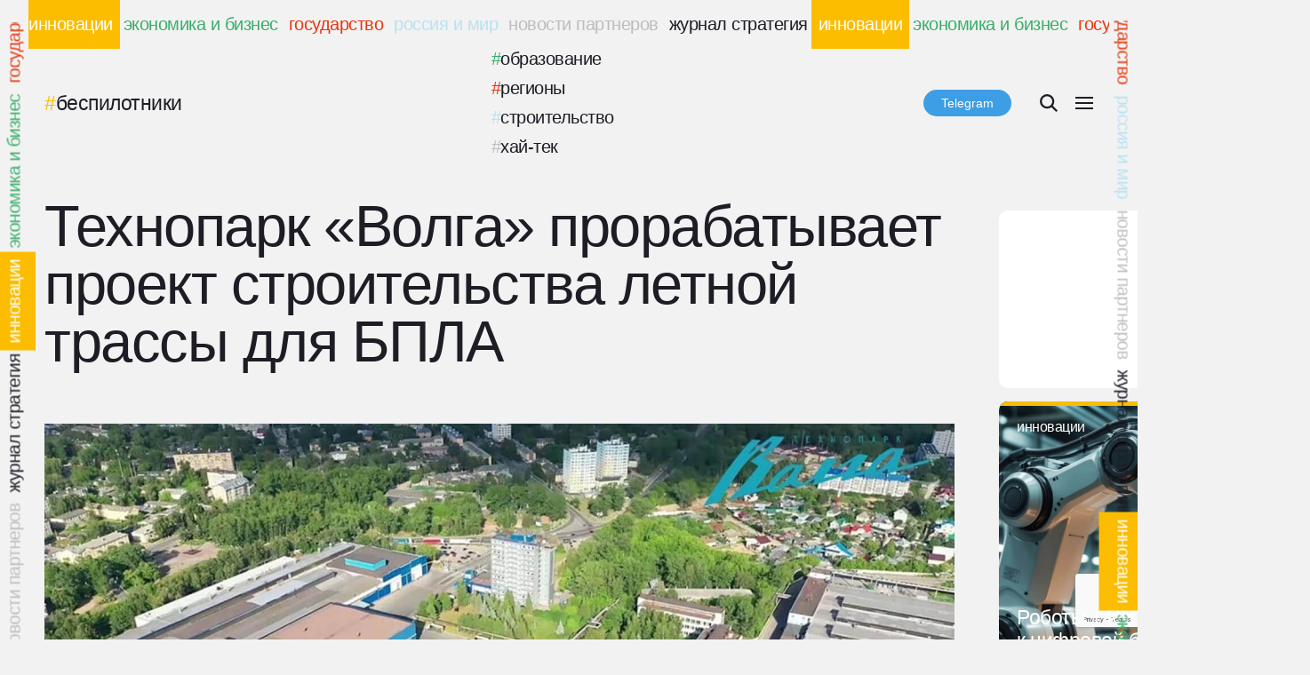

--- FILE ---
content_type: text/html; charset=UTF-8
request_url: https://strategyjournal.ru/innovatsii/tehnopark-volga-prorabatyvaet-proekt-stroitelstva-letnoj-trassy-dlya-bpla/
body_size: 29154
content:
<!doctype html>
<html>
	<head>
		<meta charset=utf-8>
	    <meta name=viewport content="width=device-width, initial-scale=1.0">
	    <meta http-equiv=X-UA-Compatible content="ie=edge">
		<meta name="yandex-verification" content="9780fb0ac3de8846" />
	    <link rel=stylesheet href="https://strategyjournal.ru/wp-content/themes/strategyjournal/css/style.css">
	    <meta name='robots' content='index, follow, max-image-preview:large, max-snippet:-1, max-video-preview:-1' />
	<style>img:is([sizes="auto" i], [sizes^="auto," i]) { contain-intrinsic-size: 3000px 1500px }</style>
	
	<!-- This site is optimized with the Yoast SEO plugin v23.9 - https://yoast.com/wordpress/plugins/seo/ -->
	<title>Технопарк «Волга» прорабатывает проект строительства летной трассы для БПЛА - Журнал Стратегия</title>
	<link rel="canonical" href="https://strategyjournal.ru/innovatsii/tehnopark-volga-prorabatyvaet-proekt-stroitelstva-letnoj-trassy-dlya-bpla/" />
	<meta property="og:locale" content="ru_RU" />
	<meta property="og:type" content="article" />
	<meta property="og:title" content="Технопарк «Волга» прорабатывает проект строительства летной трассы для БПЛА - Журнал Стратегия" />
	<meta property="og:description" content="&nbsp;" />
	<meta property="og:url" content="https://strategyjournal.ru/innovatsii/tehnopark-volga-prorabatyvaet-proekt-stroitelstva-letnoj-trassy-dlya-bpla/" />
	<meta property="og:site_name" content="Журнал Стратегия" />
	<meta property="article:publisher" content="https://www.facebook.com/strategyjournal" />
	<meta property="article:published_time" content="2023-12-07T10:06:04+00:00" />
	<meta property="article:modified_time" content="2023-12-07T19:27:28+00:00" />
	<meta property="og:image" content="https://strategyjournal.ru/wp-content/uploads/2023/12/Tehnopark-Volga-01.jpg" />
	<meta property="og:image:width" content="1600" />
	<meta property="og:image:height" content="900" />
	<meta property="og:image:type" content="image/jpeg" />
	<meta name="author" content="Артём Реутов" />
	<meta name="twitter:card" content="summary_large_image" />
	<meta name="twitter:label1" content="Написано автором" />
	<meta name="twitter:data1" content="Артём Реутов" />
	<script type="application/ld+json" class="yoast-schema-graph">{"@context":"https://schema.org","@graph":[{"@type":"WebPage","@id":"https://strategyjournal.ru/innovatsii/tehnopark-volga-prorabatyvaet-proekt-stroitelstva-letnoj-trassy-dlya-bpla/","url":"https://strategyjournal.ru/innovatsii/tehnopark-volga-prorabatyvaet-proekt-stroitelstva-letnoj-trassy-dlya-bpla/","name":"Технопарк «Волга» прорабатывает проект строительства летной трассы для БПЛА - Журнал Стратегия","isPartOf":{"@id":"https://strategyjournal.ru/#website"},"primaryImageOfPage":{"@id":"https://strategyjournal.ru/innovatsii/tehnopark-volga-prorabatyvaet-proekt-stroitelstva-letnoj-trassy-dlya-bpla/#primaryimage"},"image":{"@id":"https://strategyjournal.ru/innovatsii/tehnopark-volga-prorabatyvaet-proekt-stroitelstva-letnoj-trassy-dlya-bpla/#primaryimage"},"thumbnailUrl":"https://strategyjournal.ru/wp-content/uploads/2023/12/Tehnopark-Volga-01.jpg","datePublished":"2023-12-07T10:06:04+00:00","dateModified":"2023-12-07T19:27:28+00:00","author":{"@id":"https://strategyjournal.ru/#/schema/person/ae471015e80c6a1b8b55b89ea13e4360"},"breadcrumb":{"@id":"https://strategyjournal.ru/innovatsii/tehnopark-volga-prorabatyvaet-proekt-stroitelstva-letnoj-trassy-dlya-bpla/#breadcrumb"},"inLanguage":"ru-RU","potentialAction":[{"@type":"ReadAction","target":["https://strategyjournal.ru/innovatsii/tehnopark-volga-prorabatyvaet-proekt-stroitelstva-letnoj-trassy-dlya-bpla/"]}]},{"@type":"ImageObject","inLanguage":"ru-RU","@id":"https://strategyjournal.ru/innovatsii/tehnopark-volga-prorabatyvaet-proekt-stroitelstva-letnoj-trassy-dlya-bpla/#primaryimage","url":"https://strategyjournal.ru/wp-content/uploads/2023/12/Tehnopark-Volga-01.jpg","contentUrl":"https://strategyjournal.ru/wp-content/uploads/2023/12/Tehnopark-Volga-01.jpg","width":1600,"height":900},{"@type":"BreadcrumbList","@id":"https://strategyjournal.ru/innovatsii/tehnopark-volga-prorabatyvaet-proekt-stroitelstva-letnoj-trassy-dlya-bpla/#breadcrumb","itemListElement":[{"@type":"ListItem","position":1,"name":"Главное меню","item":"https://strategyjournal.ru/"},{"@type":"ListItem","position":2,"name":"Технопарк «Волга» прорабатывает проект строительства летной трассы для БПЛА"}]},{"@type":"WebSite","@id":"https://strategyjournal.ru/#website","url":"https://strategyjournal.ru/","name":"Журнал Стратегия","description":"Периодическое деловое издание, освещающее вопросы и тенденции развития государства, бизнеса и общества.","potentialAction":[{"@type":"SearchAction","target":{"@type":"EntryPoint","urlTemplate":"https://strategyjournal.ru/?s={search_term_string}"},"query-input":{"@type":"PropertyValueSpecification","valueRequired":true,"valueName":"search_term_string"}}],"inLanguage":"ru-RU"},{"@type":"Person","@id":"https://strategyjournal.ru/#/schema/person/ae471015e80c6a1b8b55b89ea13e4360","name":"Артём Реутов","url":"https://strategyjournal.ru/author/ae-reutov/"}]}</script>
	<!-- / Yoast SEO plugin. -->


<link rel='dns-prefetch' href='//static.addtoany.com' />
<script type="text/javascript">
/* <![CDATA[ */
window._wpemojiSettings = {"baseUrl":"https:\/\/s.w.org\/images\/core\/emoji\/15.0.3\/72x72\/","ext":".png","svgUrl":"https:\/\/s.w.org\/images\/core\/emoji\/15.0.3\/svg\/","svgExt":".svg","source":{"concatemoji":"https:\/\/strategyjournal.ru\/wp-includes\/js\/wp-emoji-release.min.js?ver=6.7.4"}};
/*! This file is auto-generated */
!function(i,n){var o,s,e;function c(e){try{var t={supportTests:e,timestamp:(new Date).valueOf()};sessionStorage.setItem(o,JSON.stringify(t))}catch(e){}}function p(e,t,n){e.clearRect(0,0,e.canvas.width,e.canvas.height),e.fillText(t,0,0);var t=new Uint32Array(e.getImageData(0,0,e.canvas.width,e.canvas.height).data),r=(e.clearRect(0,0,e.canvas.width,e.canvas.height),e.fillText(n,0,0),new Uint32Array(e.getImageData(0,0,e.canvas.width,e.canvas.height).data));return t.every(function(e,t){return e===r[t]})}function u(e,t,n){switch(t){case"flag":return n(e,"\ud83c\udff3\ufe0f\u200d\u26a7\ufe0f","\ud83c\udff3\ufe0f\u200b\u26a7\ufe0f")?!1:!n(e,"\ud83c\uddfa\ud83c\uddf3","\ud83c\uddfa\u200b\ud83c\uddf3")&&!n(e,"\ud83c\udff4\udb40\udc67\udb40\udc62\udb40\udc65\udb40\udc6e\udb40\udc67\udb40\udc7f","\ud83c\udff4\u200b\udb40\udc67\u200b\udb40\udc62\u200b\udb40\udc65\u200b\udb40\udc6e\u200b\udb40\udc67\u200b\udb40\udc7f");case"emoji":return!n(e,"\ud83d\udc26\u200d\u2b1b","\ud83d\udc26\u200b\u2b1b")}return!1}function f(e,t,n){var r="undefined"!=typeof WorkerGlobalScope&&self instanceof WorkerGlobalScope?new OffscreenCanvas(300,150):i.createElement("canvas"),a=r.getContext("2d",{willReadFrequently:!0}),o=(a.textBaseline="top",a.font="600 32px Arial",{});return e.forEach(function(e){o[e]=t(a,e,n)}),o}function t(e){var t=i.createElement("script");t.src=e,t.defer=!0,i.head.appendChild(t)}"undefined"!=typeof Promise&&(o="wpEmojiSettingsSupports",s=["flag","emoji"],n.supports={everything:!0,everythingExceptFlag:!0},e=new Promise(function(e){i.addEventListener("DOMContentLoaded",e,{once:!0})}),new Promise(function(t){var n=function(){try{var e=JSON.parse(sessionStorage.getItem(o));if("object"==typeof e&&"number"==typeof e.timestamp&&(new Date).valueOf()<e.timestamp+604800&&"object"==typeof e.supportTests)return e.supportTests}catch(e){}return null}();if(!n){if("undefined"!=typeof Worker&&"undefined"!=typeof OffscreenCanvas&&"undefined"!=typeof URL&&URL.createObjectURL&&"undefined"!=typeof Blob)try{var e="postMessage("+f.toString()+"("+[JSON.stringify(s),u.toString(),p.toString()].join(",")+"));",r=new Blob([e],{type:"text/javascript"}),a=new Worker(URL.createObjectURL(r),{name:"wpTestEmojiSupports"});return void(a.onmessage=function(e){c(n=e.data),a.terminate(),t(n)})}catch(e){}c(n=f(s,u,p))}t(n)}).then(function(e){for(var t in e)n.supports[t]=e[t],n.supports.everything=n.supports.everything&&n.supports[t],"flag"!==t&&(n.supports.everythingExceptFlag=n.supports.everythingExceptFlag&&n.supports[t]);n.supports.everythingExceptFlag=n.supports.everythingExceptFlag&&!n.supports.flag,n.DOMReady=!1,n.readyCallback=function(){n.DOMReady=!0}}).then(function(){return e}).then(function(){var e;n.supports.everything||(n.readyCallback(),(e=n.source||{}).concatemoji?t(e.concatemoji):e.wpemoji&&e.twemoji&&(t(e.twemoji),t(e.wpemoji)))}))}((window,document),window._wpemojiSettings);
/* ]]> */
</script>
<style id='wp-emoji-styles-inline-css' type='text/css'>

	img.wp-smiley, img.emoji {
		display: inline !important;
		border: none !important;
		box-shadow: none !important;
		height: 1em !important;
		width: 1em !important;
		margin: 0 0.07em !important;
		vertical-align: -0.1em !important;
		background: none !important;
		padding: 0 !important;
	}
</style>
<link rel='stylesheet' id='wp-block-library-css' href='https://strategyjournal.ru/wp-includes/css/dist/block-library/style.min.css?ver=6.7.4' media='all' />
<style id='classic-theme-styles-inline-css' type='text/css'>
/*! This file is auto-generated */
.wp-block-button__link{color:#fff;background-color:#32373c;border-radius:9999px;box-shadow:none;text-decoration:none;padding:calc(.667em + 2px) calc(1.333em + 2px);font-size:1.125em}.wp-block-file__button{background:#32373c;color:#fff;text-decoration:none}
</style>
<style id='global-styles-inline-css' type='text/css'>
:root{--wp--preset--aspect-ratio--square: 1;--wp--preset--aspect-ratio--4-3: 4/3;--wp--preset--aspect-ratio--3-4: 3/4;--wp--preset--aspect-ratio--3-2: 3/2;--wp--preset--aspect-ratio--2-3: 2/3;--wp--preset--aspect-ratio--16-9: 16/9;--wp--preset--aspect-ratio--9-16: 9/16;--wp--preset--color--black: #000000;--wp--preset--color--cyan-bluish-gray: #abb8c3;--wp--preset--color--white: #ffffff;--wp--preset--color--pale-pink: #f78da7;--wp--preset--color--vivid-red: #cf2e2e;--wp--preset--color--luminous-vivid-orange: #ff6900;--wp--preset--color--luminous-vivid-amber: #fcb900;--wp--preset--color--light-green-cyan: #7bdcb5;--wp--preset--color--vivid-green-cyan: #00d084;--wp--preset--color--pale-cyan-blue: #8ed1fc;--wp--preset--color--vivid-cyan-blue: #0693e3;--wp--preset--color--vivid-purple: #9b51e0;--wp--preset--gradient--vivid-cyan-blue-to-vivid-purple: linear-gradient(135deg,rgba(6,147,227,1) 0%,rgb(155,81,224) 100%);--wp--preset--gradient--light-green-cyan-to-vivid-green-cyan: linear-gradient(135deg,rgb(122,220,180) 0%,rgb(0,208,130) 100%);--wp--preset--gradient--luminous-vivid-amber-to-luminous-vivid-orange: linear-gradient(135deg,rgba(252,185,0,1) 0%,rgba(255,105,0,1) 100%);--wp--preset--gradient--luminous-vivid-orange-to-vivid-red: linear-gradient(135deg,rgba(255,105,0,1) 0%,rgb(207,46,46) 100%);--wp--preset--gradient--very-light-gray-to-cyan-bluish-gray: linear-gradient(135deg,rgb(238,238,238) 0%,rgb(169,184,195) 100%);--wp--preset--gradient--cool-to-warm-spectrum: linear-gradient(135deg,rgb(74,234,220) 0%,rgb(151,120,209) 20%,rgb(207,42,186) 40%,rgb(238,44,130) 60%,rgb(251,105,98) 80%,rgb(254,248,76) 100%);--wp--preset--gradient--blush-light-purple: linear-gradient(135deg,rgb(255,206,236) 0%,rgb(152,150,240) 100%);--wp--preset--gradient--blush-bordeaux: linear-gradient(135deg,rgb(254,205,165) 0%,rgb(254,45,45) 50%,rgb(107,0,62) 100%);--wp--preset--gradient--luminous-dusk: linear-gradient(135deg,rgb(255,203,112) 0%,rgb(199,81,192) 50%,rgb(65,88,208) 100%);--wp--preset--gradient--pale-ocean: linear-gradient(135deg,rgb(255,245,203) 0%,rgb(182,227,212) 50%,rgb(51,167,181) 100%);--wp--preset--gradient--electric-grass: linear-gradient(135deg,rgb(202,248,128) 0%,rgb(113,206,126) 100%);--wp--preset--gradient--midnight: linear-gradient(135deg,rgb(2,3,129) 0%,rgb(40,116,252) 100%);--wp--preset--font-size--small: 13px;--wp--preset--font-size--medium: 20px;--wp--preset--font-size--large: 36px;--wp--preset--font-size--x-large: 42px;--wp--preset--spacing--20: 0.44rem;--wp--preset--spacing--30: 0.67rem;--wp--preset--spacing--40: 1rem;--wp--preset--spacing--50: 1.5rem;--wp--preset--spacing--60: 2.25rem;--wp--preset--spacing--70: 3.38rem;--wp--preset--spacing--80: 5.06rem;--wp--preset--shadow--natural: 6px 6px 9px rgba(0, 0, 0, 0.2);--wp--preset--shadow--deep: 12px 12px 50px rgba(0, 0, 0, 0.4);--wp--preset--shadow--sharp: 6px 6px 0px rgba(0, 0, 0, 0.2);--wp--preset--shadow--outlined: 6px 6px 0px -3px rgba(255, 255, 255, 1), 6px 6px rgba(0, 0, 0, 1);--wp--preset--shadow--crisp: 6px 6px 0px rgba(0, 0, 0, 1);}:where(.is-layout-flex){gap: 0.5em;}:where(.is-layout-grid){gap: 0.5em;}body .is-layout-flex{display: flex;}.is-layout-flex{flex-wrap: wrap;align-items: center;}.is-layout-flex > :is(*, div){margin: 0;}body .is-layout-grid{display: grid;}.is-layout-grid > :is(*, div){margin: 0;}:where(.wp-block-columns.is-layout-flex){gap: 2em;}:where(.wp-block-columns.is-layout-grid){gap: 2em;}:where(.wp-block-post-template.is-layout-flex){gap: 1.25em;}:where(.wp-block-post-template.is-layout-grid){gap: 1.25em;}.has-black-color{color: var(--wp--preset--color--black) !important;}.has-cyan-bluish-gray-color{color: var(--wp--preset--color--cyan-bluish-gray) !important;}.has-white-color{color: var(--wp--preset--color--white) !important;}.has-pale-pink-color{color: var(--wp--preset--color--pale-pink) !important;}.has-vivid-red-color{color: var(--wp--preset--color--vivid-red) !important;}.has-luminous-vivid-orange-color{color: var(--wp--preset--color--luminous-vivid-orange) !important;}.has-luminous-vivid-amber-color{color: var(--wp--preset--color--luminous-vivid-amber) !important;}.has-light-green-cyan-color{color: var(--wp--preset--color--light-green-cyan) !important;}.has-vivid-green-cyan-color{color: var(--wp--preset--color--vivid-green-cyan) !important;}.has-pale-cyan-blue-color{color: var(--wp--preset--color--pale-cyan-blue) !important;}.has-vivid-cyan-blue-color{color: var(--wp--preset--color--vivid-cyan-blue) !important;}.has-vivid-purple-color{color: var(--wp--preset--color--vivid-purple) !important;}.has-black-background-color{background-color: var(--wp--preset--color--black) !important;}.has-cyan-bluish-gray-background-color{background-color: var(--wp--preset--color--cyan-bluish-gray) !important;}.has-white-background-color{background-color: var(--wp--preset--color--white) !important;}.has-pale-pink-background-color{background-color: var(--wp--preset--color--pale-pink) !important;}.has-vivid-red-background-color{background-color: var(--wp--preset--color--vivid-red) !important;}.has-luminous-vivid-orange-background-color{background-color: var(--wp--preset--color--luminous-vivid-orange) !important;}.has-luminous-vivid-amber-background-color{background-color: var(--wp--preset--color--luminous-vivid-amber) !important;}.has-light-green-cyan-background-color{background-color: var(--wp--preset--color--light-green-cyan) !important;}.has-vivid-green-cyan-background-color{background-color: var(--wp--preset--color--vivid-green-cyan) !important;}.has-pale-cyan-blue-background-color{background-color: var(--wp--preset--color--pale-cyan-blue) !important;}.has-vivid-cyan-blue-background-color{background-color: var(--wp--preset--color--vivid-cyan-blue) !important;}.has-vivid-purple-background-color{background-color: var(--wp--preset--color--vivid-purple) !important;}.has-black-border-color{border-color: var(--wp--preset--color--black) !important;}.has-cyan-bluish-gray-border-color{border-color: var(--wp--preset--color--cyan-bluish-gray) !important;}.has-white-border-color{border-color: var(--wp--preset--color--white) !important;}.has-pale-pink-border-color{border-color: var(--wp--preset--color--pale-pink) !important;}.has-vivid-red-border-color{border-color: var(--wp--preset--color--vivid-red) !important;}.has-luminous-vivid-orange-border-color{border-color: var(--wp--preset--color--luminous-vivid-orange) !important;}.has-luminous-vivid-amber-border-color{border-color: var(--wp--preset--color--luminous-vivid-amber) !important;}.has-light-green-cyan-border-color{border-color: var(--wp--preset--color--light-green-cyan) !important;}.has-vivid-green-cyan-border-color{border-color: var(--wp--preset--color--vivid-green-cyan) !important;}.has-pale-cyan-blue-border-color{border-color: var(--wp--preset--color--pale-cyan-blue) !important;}.has-vivid-cyan-blue-border-color{border-color: var(--wp--preset--color--vivid-cyan-blue) !important;}.has-vivid-purple-border-color{border-color: var(--wp--preset--color--vivid-purple) !important;}.has-vivid-cyan-blue-to-vivid-purple-gradient-background{background: var(--wp--preset--gradient--vivid-cyan-blue-to-vivid-purple) !important;}.has-light-green-cyan-to-vivid-green-cyan-gradient-background{background: var(--wp--preset--gradient--light-green-cyan-to-vivid-green-cyan) !important;}.has-luminous-vivid-amber-to-luminous-vivid-orange-gradient-background{background: var(--wp--preset--gradient--luminous-vivid-amber-to-luminous-vivid-orange) !important;}.has-luminous-vivid-orange-to-vivid-red-gradient-background{background: var(--wp--preset--gradient--luminous-vivid-orange-to-vivid-red) !important;}.has-very-light-gray-to-cyan-bluish-gray-gradient-background{background: var(--wp--preset--gradient--very-light-gray-to-cyan-bluish-gray) !important;}.has-cool-to-warm-spectrum-gradient-background{background: var(--wp--preset--gradient--cool-to-warm-spectrum) !important;}.has-blush-light-purple-gradient-background{background: var(--wp--preset--gradient--blush-light-purple) !important;}.has-blush-bordeaux-gradient-background{background: var(--wp--preset--gradient--blush-bordeaux) !important;}.has-luminous-dusk-gradient-background{background: var(--wp--preset--gradient--luminous-dusk) !important;}.has-pale-ocean-gradient-background{background: var(--wp--preset--gradient--pale-ocean) !important;}.has-electric-grass-gradient-background{background: var(--wp--preset--gradient--electric-grass) !important;}.has-midnight-gradient-background{background: var(--wp--preset--gradient--midnight) !important;}.has-small-font-size{font-size: var(--wp--preset--font-size--small) !important;}.has-medium-font-size{font-size: var(--wp--preset--font-size--medium) !important;}.has-large-font-size{font-size: var(--wp--preset--font-size--large) !important;}.has-x-large-font-size{font-size: var(--wp--preset--font-size--x-large) !important;}
:where(.wp-block-post-template.is-layout-flex){gap: 1.25em;}:where(.wp-block-post-template.is-layout-grid){gap: 1.25em;}
:where(.wp-block-columns.is-layout-flex){gap: 2em;}:where(.wp-block-columns.is-layout-grid){gap: 2em;}
:root :where(.wp-block-pullquote){font-size: 1.5em;line-height: 1.6;}
</style>
<link rel='stylesheet' id='ap-front-css' href='https://strategyjournal.ru/wp-content/plugins/alphabetic-pagination/css/front-style.css?ver=1765467780' media='all' />
<link rel='stylesheet' id='ap-mobile-css' href='https://strategyjournal.ru/wp-content/plugins/alphabetic-pagination/css/mobile.css?ver=1765467780' media='all' />
<link rel='stylesheet' id='cforms2-css' href='https://strategyjournal.ru/wp-content/plugins/cforms2/styling/wide_form.css?ver=15.0.7' media='all' />
<link rel='stylesheet' id='contact-form-7-css' href='https://strategyjournal.ru/wp-content/plugins/contact-form-7/includes/css/styles.css?ver=6.0' media='all' />
<link rel='stylesheet' id='wp-polls-css' href='https://strategyjournal.ru/wp-content/plugins/wp-polls/polls-css.css?ver=2.77.2' media='all' />
<style id='wp-polls-inline-css' type='text/css'>
.wp-polls .pollbar {
	margin: 1px;
	font-size: 6px;
	line-height: 8px;
	height: 8px;
	background-image: url('https://strategyjournal.ru/wp-content/plugins/wp-polls/images/default/pollbg.gif');
	border: 1px solid #c8c8c8;
}

</style>
<link rel='stylesheet' id='html5blank-css' href='https://strategyjournal.ru/wp-content/themes/strategyjournal/style.css?ver=1.0' media='all' />
<link rel='stylesheet' id='slider-css' href='https://strategyjournal.ru/wp-content/themes/strategyjournal/css/slider.css?ver=1.0' media='all' />
<link rel='stylesheet' id='ng-css' href='https://strategyjournal.ru/wp-content/themes/strategyjournal/css/adaptive-modal.css?ver=1.0' media='all' />
<link rel='stylesheet' id='popup-maker-site-css' href='//strategyjournal.ru/wp-content/uploads/pum/pum-site-styles.css?generated=1728679169&#038;ver=1.20.2' media='all' />
<link rel='stylesheet' id='addtoany-css' href='https://strategyjournal.ru/wp-content/plugins/add-to-any/addtoany.min.css?ver=1.16' media='all' />
<link rel='stylesheet' id='vcv:assets:front:style-css' href='https://strategyjournal.ru/wp-content/plugins/visualcomposer/public/dist/front.bundle.css?ver=45.10.0' media='all' />
<link rel='stylesheet' id='vcv:assets:source:styles:assetslibraryimagefilterdistimagefilterbundlecss-css' href='https://strategyjournal.ru/wp-content/plugins/visualcomposer/public/sources/assetsLibrary/imageFilter/dist/imageFilter.bundle.css?ver=45.10.0-65236' media='all' />
<link rel='stylesheet' id='vcv:assets:source:styles:assetslibraryanimatedistanimatebundlecss-css' href='https://strategyjournal.ru/wp-content/plugins/visualcomposer/public/sources/assetsLibrary/animate/dist/animate.bundle.css?ver=45.10.0-65236' media='all' />
<style id='vcv:assets:front:style:65236-inline-css' type='text/css'>
.vce{margin-bottom:30px}.vce-row-container{width:100%}.vce-row{display:-ms-flexbox;display:flex;-ms-flex-direction:column;flex-direction:column;margin-left:0;position:relative;transition:box-shadow .2s}.vce-row,.vce-row-content>.vce-col:last-child{margin-right:0}.vce-row-full-height{min-height:100vh}.vce-row-content{-ms-flex-pack:start;-ms-flex-line-pack:start;-ms-flex-align:start;align-content:flex-start;align-items:flex-start;display:-ms-flexbox;display:flex;-ms-flex:1 1 auto;flex:1 1 auto;-ms-flex-direction:row;flex-direction:row;-ms-flex-wrap:wrap;flex-wrap:wrap;justify-content:flex-start;min-height:1em;position:relative}.vce-row-wrap--reverse>.vce-row-content{-ms-flex-line-pack:end;-ms-flex-align:end;align-content:flex-end;align-items:flex-end;-ms-flex-wrap:wrap-reverse;flex-wrap:wrap-reverse}.vce-row-columns--top>.vce-row-content{-ms-flex-line-pack:start;align-content:flex-start}.vce-row-columns--top.vce-row-wrap--reverse>.vce-row-content{-ms-flex-line-pack:end;align-content:flex-end}.vce-row-columns--middle>.vce-row-content{-ms-flex-line-pack:center;align-content:center}.vce-row-columns--bottom>.vce-row-content{-ms-flex-line-pack:end;align-content:flex-end}.vce-row-columns--bottom.vce-row-wrap--reverse>.vce-row-content{-ms-flex-line-pack:start;align-content:flex-start}.vce-row-columns--bottom>.vce-row-content:after,.vce-row-columns--middle>.vce-row-content:after,.vce-row-columns--top>.vce-row-content:after{content:"";display:block;height:0;overflow:hidden;visibility:hidden;width:100%}.vce-row-content--middle>.vce-row-content>.vce-col>.vce-col-inner{-ms-flex-pack:center;display:-ms-flexbox;display:flex;-ms-flex-direction:column;flex-direction:column;justify-content:center}.vce-row-content--bottom>.vce-row-content>.vce-col>.vce-col-inner{-ms-flex-pack:end;display:-ms-flexbox;display:flex;-ms-flex-direction:column;flex-direction:column;justify-content:flex-end}.vce-row-equal-height>.vce-row-content{-ms-flex-align:stretch;align-items:stretch}.vce-row-columns--stretch>.vce-row-content{-ms-flex-line-pack:stretch;-ms-flex-align:stretch;align-content:stretch;align-items:stretch}.vce-row[data-vce-full-width=true]{box-sizing:border-box;position:relative}.vce-row[data-vce-stretch-content=true]{padding-left:30px;padding-right:30px}.vce-row[data-vce-stretch-content=true].vce-row-no-paddings{padding-left:0;padding-right:0}.vce-row.vce-element--has-background{padding-left:30px;padding-right:30px;padding-top:30px}.vce-row.vce-element--has-background[data-vce-full-width=true]:not([data-vce-stretch-content=true]){padding-left:0;padding-right:0}.vce-row.vce-element--has-background.vce-row--has-col-background{padding-bottom:30px}.vce-row>.vce-row-content>.vce-col.vce-col--all-last{margin-right:0}.rtl .vce-row>.vce-row-content>.vce-col.vce-col--all-last,.rtl.vce-row>.vce-row-content>.vce-col.vce-col--all-last{margin-left:0}@media (min-width:0) and (max-width:543px){.vce-row.vce-element--xs--has-background{padding-left:30px;padding-right:30px;padding-top:30px}.vce-row.vce-element--xs--has-background[data-vce-full-width=true]:not([data-vce-stretch-content=true]){padding-left:0;padding-right:0}.vce-row.vce-element--has-background.vce-row--xs--has-col-background,.vce-row.vce-element--xs--has-background.vce-row--has-col-background,.vce-row.vce-element--xs--has-background.vce-row--xs--has-col-background{padding-bottom:30px}.vce-row>.vce-row-content>.vce-col.vce-col--xs-last{margin-right:0}.rtl .vce-row>.vce-row-content>.vce-col.vce-col--xs-last,.rtl.vce-row>.vce-row-content>.vce-col.vce-col--xs-last{margin-left:0}}@media (min-width:544px) and (max-width:767px){.vce-row.vce-element--sm--has-background{padding-left:30px;padding-right:30px;padding-top:30px}.vce-row.vce-element--sm--has-background[data-vce-full-width=true]:not([data-vce-stretch-content=true]){padding-left:0;padding-right:0}.vce-row.vce-element--has-background.vce-row--sm--has-col-background,.vce-row.vce-element--sm--has-background.vce-row--has-col-background,.vce-row.vce-element--sm--has-background.vce-row--sm--has-col-background{padding-bottom:30px}.vce-row>.vce-row-content>.vce-col.vce-col--sm-last{margin-right:0}.rtl .vce-row>.vce-row-content>.vce-col.vce-col--sm-last,.rtl.vce-row>.vce-row-content>.vce-col.vce-col--sm-last{margin-left:0}}@media (min-width:768px) and (max-width:991px){.vce-row.vce-element--md--has-background{padding-left:30px;padding-right:30px;padding-top:30px}.vce-row.vce-element--md--has-background[data-vce-full-width=true]:not([data-vce-stretch-content=true]){padding-left:0;padding-right:0}.vce-row.vce-element--has-background.vce-row--md--has-col-background,.vce-row.vce-element--md--has-background.vce-row--has-col-background,.vce-row.vce-element--md--has-background.vce-row--md--has-col-background{padding-bottom:30px}.vce-row>.vce-row-content>.vce-col.vce-col--md-last{margin-right:0}.rtl .vce-row>.vce-row-content>.vce-col.vce-col--md-last,.rtl.vce-row>.vce-row-content>.vce-col.vce-col--md-last{margin-left:0}}@media (min-width:992px) and (max-width:1199px){.vce-row.vce-element--lg--has-background{padding-left:30px;padding-right:30px;padding-top:30px}.vce-row.vce-element--lg--has-background[data-vce-full-width=true]:not([data-vce-stretch-content=true]){padding-left:0;padding-right:0}.vce-row.vce-element--has-background.vce-row--lg--has-col-background,.vce-row.vce-element--lg--has-background.vce-row--has-col-background,.vce-row.vce-element--lg--has-background.vce-row--lg--has-col-background{padding-bottom:30px}.vce-row>.vce-row-content>.vce-col.vce-col--lg-last{margin-right:0}.rtl .vce-row>.vce-row-content>.vce-col.vce-col--lg-last,.rtl.vce-row>.vce-row-content>.vce-col.vce-col--lg-last{margin-left:0}}@media (min-width:1200px){.vce-row.vce-element--xl--has-background{padding-left:30px;padding-right:30px;padding-top:30px}.vce-row.vce-element--xl--has-background[data-vce-full-width=true]:not([data-vce-stretch-content=true]){padding-left:0;padding-right:0}.vce-row.vce-element--has-background.vce-row--xl--has-col-background,.vce-row.vce-element--xl--has-background.vce-row--has-col-background,.vce-row.vce-element--xl--has-background.vce-row--xl--has-col-background{padding-bottom:30px}.vce-row>.vce-row-content>.vce-col.vce-col--xl-last{margin-right:0}.rtl .vce-row>.vce-row-content>.vce-col.vce-col--xl-last,.rtl.vce-row>.vce-row-content>.vce-col.vce-col--xl-last{margin-left:0}}.vce-col{box-sizing:border-box;display:-ms-flexbox;display:flex;-ms-flex:0 0 100%;flex:0 0 100%;max-width:100%;min-width:1em;position:relative}.vce-col--auto{-ms-flex-preferred-size:auto;-ms-flex:1;flex:1;flex-basis:auto}.vce-col-content,.vce-col-inner{overflow-wrap:break-word;position:relative;transition:box-shadow .2s}.vce-col-inner{width:100%}.vce-col-direction--rtl{direction:rtl}.vce-element--has-background>.vce-col-inner>.vce-col-content{padding-left:30px;padding-right:30px;padding-top:30px}.vce-col.vce-col--all-hide{display:none}@media (min-width:0),print{.vce-col--xs-auto{-ms-flex:1 1 0;flex:1 1 0;width:auto}.vce-col--xs-1{-ms-flex:0 0 100%;flex:0 0 100%;max-width:100%}.vce-col.vce-col--xs-visible{display:-ms-flexbox;display:flex}.vce-col.vce-col--xs-hide{display:none}}.vce-row-container>.vce-row>.vce-row-content>.vce-col>.vce-col-inner{padding:0}@media (min-width:544px),print{.vce-col--sm-auto{-ms-flex:1 1 0;flex:1 1 0;width:auto}.vce-col--sm-1{-ms-flex:0 0 100%;flex:0 0 100%;max-width:100%}.vce-col.vce-col--sm-visible{display:-ms-flexbox;display:flex}.vce-col.vce-col--sm-hide{display:none}}@media (min-width:768px),print{.vce-col--md-auto{-ms-flex:1 1 0;flex:1 1 0;width:auto}.vce-col--md-1{-ms-flex:0 0 100%;flex:0 0 100%;max-width:100%}.vce-col.vce-col--md-visible{display:-ms-flexbox;display:flex}.vce-col.vce-col--md-hide{display:none}}@media print,screen and (min-width:992px){.vce-col--lg-auto{-ms-flex:1 1 0;flex:1 1 0;width:1px}.vce-col--lg-1{-ms-flex:0 0 100%;flex:0 0 100%;max-width:100%}.vce-col.vce-col--lg-visible{display:-ms-flexbox;display:flex}.vce-col.vce-col--lg-hide{display:none}}@media (min-width:1200px),print{.vce-col--xl-auto{-ms-flex:1 1 0;flex:1 1 0;width:auto}.vce-col--xl-1{-ms-flex:0 0 100%;flex:0 0 100%;max-width:100%}.vce-col.vce-col--xl-visible{display:-ms-flexbox;display:flex}.vce-col.vce-col--xl-hide{display:none}}@media (min-width:0) and (max-width:543px){.vce-element--xs--has-background>.vce-col-inner>.vce-col-content{padding-left:30px;padding-right:30px;padding-top:30px}}@media (min-width:544px) and (max-width:767px){.vce-element--sm--has-background>.vce-col-inner>.vce-col-content{padding-left:30px;padding-right:30px;padding-top:30px}}@media (min-width:768px) and (max-width:991px){.vce-element--md--has-background>.vce-col-inner>.vce-col-content{padding-left:30px;padding-right:30px;padding-top:30px}}@media (min-width:992px) and (max-width:1199px){.vce-element--lg--has-background>.vce-col-inner>.vce-col-content{padding-left:30px;padding-right:30px;padding-top:30px}}@media (min-width:1200px){.vce-element--xl--has-background>.vce-col-inner>.vce-col-content{padding-left:30px;padding-right:30px;padding-top:30px}}a.vce-single-image-inner{color:transparent}a.vce-single-image-inner,a.vce-single-image-inner:focus,a.vce-single-image-inner:hover{border-bottom:0;box-shadow:none;text-decoration:none}.vce-single-image-inner{line-height:1;position:relative}.vce-single-image-inner,.vce-single-image-wrapper{display:inline-block;max-width:100%;vertical-align:top}.vce-single-image-wrapper{overflow:hidden}.vce-single-image-wrapper img{max-width:100%;vertical-align:top}.vce-single-image--border-rounded{border-radius:5px;overflow:hidden}.vce-single-image--border-round{border-radius:50%;overflow:hidden}.vce-single-image--align-center{text-align:center}.vce-single-image--align-right{text-align:right}.vce-single-image--align-left{text-align:left}.vce-single-image-wrapper figure{margin:0}.vce-single-image-wrapper figcaption{font-style:italic;margin-top:10px}.vce-single-image-wrapper figcaption[hidden]{display:none}.vce-single-image-inner.vce-single-image--absolute .vce-single-image:not([data-dynamic-natural-size=true]){height:100%;left:0;object-fit:cover;position:absolute;top:0;width:100%}.vce-single-image-container .vce-single-image-inner .vce-single-image{box-shadow:none}.vce-single-image-figure-inner{display:inline-block;max-width:100%}.vce-separator-container{line-height:0}.vce-separator{display:inline-block;line-height:1;padding-bottom:10px;padding-top:10px;transition:color .3s ease;vertical-align:middle}.vce-separator:before{border-top-style:solid;box-sizing:content-box;content:"";display:block;width:100%}.vce-separator--align-left{text-align:left}.vce-separator--align-center{text-align:center}.vce-separator--align-right{text-align:right}.vce-separator--style-solid .vce-separator:before{border-top-style:solid}.vce-separator--style-dotted .vce-separator:before{border-top-style:dotted}.vce-separator--style-dashed .vce-separator:before{border-top-style:dashed}.vce-separator--style-double .vce-separator:before{border-top-style:double}.vce-separator--style-shadow .vce-separator{display:-ms-flexbox;display:flex;margin-left:auto;margin-right:auto}.vce-separator--style-shadow .vce-separator:before{display:none}.vce-separator-shadow{-ms-flex:1 1 auto;flex:1 1 auto;min-height:10px;min-width:10%;overflow:hidden;position:relative}.vce-separator-shadow:before{border-radius:100%;content:"";display:block;height:10px;left:0;position:absolute;right:0;top:-20px}.vce-separator-shadow-left:before{right:-100%}.vce-separator-shadow-right:before{left:-100%}.vce-button--style-basic-container--align-left{text-align:left}.vce-button--style-basic-container--align-right{text-align:right}.vce-button--style-basic-container--align-center{text-align:center}.vce-button--style-basic-wrapper{display:inline-block;max-width:100%;vertical-align:top}.vce-button--style-basic-wrapper .vce-button--style-basic,.vce-button--style-basic-wrapper .vce-button--style-basic:focus,.vce-button--style-basic-wrapper .vce-button--style-basic:hover,.vce-button--style-basic-wrapper .vce-button--style-basic:link{box-shadow:none}.vce-button--style-basic-wrapper--stretched,.vce-button--style-basic-wrapper--stretched .vce-button--style-basic{width:100%}a.vce-button--style-basic,button.vce-button--style-basic{-webkit-font-smoothing:antialiased;background-color:transparent;background-image:none;border:none;border-radius:0;box-sizing:border-box;cursor:pointer;display:inline-block;font-weight:400;letter-spacing:normal;line-height:normal;margin:0;max-width:100%;position:relative;text-align:center;text-decoration:none;text-transform:none;-ms-touch-action:manipulation;touch-action:manipulation;transition:all .2s ease-in-out;-webkit-user-select:none;-moz-user-select:none;-ms-user-select:none;user-select:none;vertical-align:middle;white-space:normal}a.vce-button--style-basic:focus,a.vce-button--style-basic:hover,button.vce-button--style-basic:focus,button.vce-button--style-basic:hover{outline:none;text-decoration:none}button.vce-button--style-basic{-webkit-appearance:none}.vce-button--style-basic.vce-button--style-basic--size-small{font-size:11px;padding:10px 30px}.vce-button--style-basic.vce-button--style-basic--size-medium{font-size:16px;padding:15px 43px}.vce-button--style-basic.vce-button--style-basic--size-large{font-size:21px;padding:20px 56px}a.vce-button--style-basic--border-round,a.vce-button--style-basic--border-rounded,a.vce-button--style-basic--border-square,button.vce-button--style-basic--border-round,button.vce-button--style-basic--border-rounded,button.vce-button--style-basic--border-square{overflow:hidden;position:relative}.vce-button--style-basic--border-rounded,a.vce-button--style-basic--border-rounded,button.vce-button--style-basic--border-rounded{border-radius:5px}.vce-button--style-basic--border-round,a.vce-button--style-basic--border-round,button.vce-button--style-basic--border-round{border-radius:4em}.vce-button--style-basic--border-square,a.vce-button--style-basic--border-square,button.vce-button--style-basic--border-square{border-radius:0}.rtl .vce-button--style-basic,.rtl.vce-button--style-basic,[dir=rlt] .vce-button--style-basic,[dir=rlt].vce-button--style-basic{direction:rtl;unicode-bidi:embed}.ltr .vce-button--style-basic,.ltr.vce-button--style-basic,[dir=ltr] .vce-button--style-basic,[dir=ltr].vce-button--style-basic{direction:ltr;unicode-bidi:normal}.vce-row--col-gap-30>.vce-row-content>.vce-col{margin-right:30px}.vce-row--col-gap-30>.vce-row-content>.vce-column-resizer .vce-column-resizer-handler{width:30px}.rtl .vce-row--col-gap-30>.vce-row-content>.vce-col,.rtl.vce-row--col-gap-30>.vce-row-content>.vce-col{margin-left:30px;margin-right:0}.vce-separator--color-b-255-192-0{color:#ffc000} .vce-separator--thickness-6:before{border-width:6px}.vce-separator--thickness-6 .vce-separator-shadow{height:15px}.vce-separator--thickness-6 .vce-separator-shadow-left:before{box-shadow:10px 10px 10px 6px}.vce-separator--thickness-6 .vce-separator-shadow-right:before{box-shadow:-10px 10px 10px 6px} .vce-separator--width-60{width:60%}.vce-button--style-basic-container a.vce-button.vce-button--style-basic.vce-button--style-basic--hover-color-4d70ac--fff:focus,.vce-button--style-basic-container a.vce-button.vce-button--style-basic.vce-button--style-basic--hover-color-4d70ac--fff:hover,.vce-button--style-basic-container button.vce-button.vce-button--style-basic.vce-button--style-basic--hover-color-4d70ac--fff:focus,.vce-button--style-basic-container button.vce-button.vce-button--style-basic.vce-button--style-basic--hover-color-4d70ac--fff:hover{background-color:#4d70ac;color:#fff} a.vce-button--style-basic.vce-button.vce-button--style-basic--color-557cbf--fff,a.vce-button--style-basic.vce-button.vce-button--style-basic--color-557cbf--fff:not(:hover),button.vce-button--style-basic.vce-button.vce-button--style-basic--color-557cbf--fff,button.vce-button--style-basic.vce-button.vce-button--style-basic--color-557cbf--fff:not(:hover){background-color:#557cbf;color:#fff}a.vce-button--style-basic.vce-button.vce-button--style-basic--color-557cbf--fff:focus,a.vce-button--style-basic.vce-button.vce-button--style-basic--color-557cbf--fff:hover,button.vce-button--style-basic.vce-button.vce-button--style-basic--color-557cbf--fff:focus,button.vce-button--style-basic.vce-button.vce-button--style-basic--color-557cbf--fff:hover{background-color:#4d70ac;color:#fff}.vce-button--style-basic-container a.vce-button.vce-button--style-basic.vce-button--style-basic--hover-color-4d70ac--fff:focus,.vce-button--style-basic-container a.vce-button.vce-button--style-basic.vce-button--style-basic--hover-color-4d70ac--fff:hover,.vce-button--style-basic-container button.vce-button.vce-button--style-basic.vce-button--style-basic--hover-color-4d70ac--fff:focus,.vce-button--style-basic-container button.vce-button.vce-button--style-basic.vce-button--style-basic--hover-color-4d70ac--fff:hover{background-color:#4d70ac;color:#fff} a.vce-button--style-basic.vce-button.vce-button--style-basic--color-b-61-158-229--fff,a.vce-button--style-basic.vce-button.vce-button--style-basic--color-b-61-158-229--fff:not(:hover),button.vce-button--style-basic.vce-button.vce-button--style-basic--color-b-61-158-229--fff,button.vce-button--style-basic.vce-button.vce-button--style-basic--color-b-61-158-229--fff:not(:hover){background-color:#3d9ee5;color:#fff}a.vce-button--style-basic.vce-button.vce-button--style-basic--color-b-61-158-229--fff:focus,a.vce-button--style-basic.vce-button.vce-button--style-basic--color-b-61-158-229--fff:hover,button.vce-button--style-basic.vce-button.vce-button--style-basic--color-b-61-158-229--fff:focus,button.vce-button--style-basic.vce-button.vce-button--style-basic--color-b-61-158-229--fff:hover{background-color:#378ece;color:#fff}@media all and (min-width:768px),print{.vce-row--col-gap-30[data-vce-do-apply*="03333e1e"]>.vce-row-content>.vce-col--md-auto{-webkit-flex:1 1 0;flex:1 1 0;max-width:none;width:auto}} #el-03333e1e [vce-box-shadow=el-03333e1e],#el-03333e1e[vce-box-shadow=el-03333e1e]{box-shadow:0 0 4px 2px rgba(85,85,85,.5)} #el-03333e1e [vce-hover-box-shadow=el-03333e1e]:focus,#el-03333e1e [vce-hover-box-shadow=el-03333e1e]:hover,#el-03333e1e[vce-hover-box-shadow=el-03333e1e]:focus,#el-03333e1e[vce-hover-box-shadow=el-03333e1e]:hover{box-shadow:0 0 4px 2px rgba(85,85,85,.8)} #el-03333e1e [data-vce-do-apply*=all][data-vce-do-apply*=el-03333e1e] .vce-content-background-container,#el-03333e1e [data-vce-do-apply*=border][data-vce-do-apply*=el-03333e1e] .vce-content-background-container,#el-03333e1e[data-vce-do-apply*=all][data-vce-do-apply*=el-03333e1e] .vce-content-background-container,#el-03333e1e[data-vce-do-apply*=border][data-vce-do-apply*=el-03333e1e] .vce-content-background-container{border-radius:inherit}@media all and (min-width:768px),print{.vce-row--col-gap-30[data-vce-do-apply*=f7d97910]>.vce-row-content>.vce-col--md-auto{-webkit-flex:1 1 0;flex:1 1 0;max-width:none;width:auto}} #el-f7d97910 [vce-box-shadow=el-f7d97910],#el-f7d97910[vce-box-shadow=el-f7d97910]{box-shadow:0 0 4px 2px rgba(85,85,85,.5)} #el-f7d97910 [vce-hover-box-shadow=el-f7d97910]:focus,#el-f7d97910 [vce-hover-box-shadow=el-f7d97910]:hover,#el-f7d97910[vce-hover-box-shadow=el-f7d97910]:focus,#el-f7d97910[vce-hover-box-shadow=el-f7d97910]:hover{box-shadow:0 0 4px 2px rgba(85,85,85,.8)} #el-f7d97910 [data-vce-do-apply*=all][data-vce-do-apply*=el-f7d97910] .vce-content-background-container,#el-f7d97910 [data-vce-do-apply*=border][data-vce-do-apply*=el-f7d97910] .vce-content-background-container,#el-f7d97910[data-vce-do-apply*=all][data-vce-do-apply*=el-f7d97910] .vce-content-background-container,#el-f7d97910[data-vce-do-apply*=border][data-vce-do-apply*=el-f7d97910] .vce-content-background-container{border-radius:inherit}@media{#el-f7d97910 [data-vce-do-apply*=all][data-vce-do-apply*=el-f7d97910],#el-f7d97910 [data-vce-do-apply*=margin][data-vce-do-apply*=el-f7d97910],#el-f7d97910[data-vce-do-apply*=all][data-vce-do-apply*=el-f7d97910],#el-f7d97910[data-vce-do-apply*=margin][data-vce-do-apply*=el-f7d97910]{margin-top:10px}}@media all and (min-width:768px),print{.vce-row--col-gap-30[data-vce-do-apply*="5d7ee020"]>.vce-row-content>.vce-col--md-auto{-webkit-flex:1 1 0;flex:1 1 0;max-width:none;width:auto}} #el-5d7ee020 [vce-box-shadow=el-5d7ee020],#el-5d7ee020[vce-box-shadow=el-5d7ee020]{box-shadow:0 0 4px 2px rgba(85,85,85,.5)} #el-5d7ee020 [vce-hover-box-shadow=el-5d7ee020]:focus,#el-5d7ee020 [vce-hover-box-shadow=el-5d7ee020]:hover,#el-5d7ee020[vce-hover-box-shadow=el-5d7ee020]:focus,#el-5d7ee020[vce-hover-box-shadow=el-5d7ee020]:hover{box-shadow:0 0 4px 2px rgba(85,85,85,.8)} #el-5d7ee020 [data-vce-do-apply*=all][data-vce-do-apply*=el-5d7ee020] .vce-content-background-container,#el-5d7ee020 [data-vce-do-apply*=border][data-vce-do-apply*=el-5d7ee020] .vce-content-background-container,#el-5d7ee020[data-vce-do-apply*=all][data-vce-do-apply*=el-5d7ee020] .vce-content-background-container,#el-5d7ee020[data-vce-do-apply*=border][data-vce-do-apply*=el-5d7ee020] .vce-content-background-container{border-radius:inherit}@media{#clone-el-2e2a61d9 [data-vce-do-apply*=all][data-vce-do-apply*=el-2e2a61d9],#clone-el-2e2a61d9 [data-vce-do-apply*=margin][data-vce-do-apply*=el-2e2a61d9],#clone-el-2e2a61d9[data-vce-do-apply*=all][data-vce-do-apply*=el-2e2a61d9],#clone-el-2e2a61d9[data-vce-do-apply*=margin][data-vce-do-apply*=el-2e2a61d9],#el-2e2a61d9 [data-vce-do-apply*=all][data-vce-do-apply*=el-2e2a61d9],#el-2e2a61d9 [data-vce-do-apply*=margin][data-vce-do-apply*=el-2e2a61d9],#el-2e2a61d9[data-vce-do-apply*=all][data-vce-do-apply*=el-2e2a61d9],#el-2e2a61d9[data-vce-do-apply*=margin][data-vce-do-apply*=el-2e2a61d9]{margin-top:20px}}@media all and (min-width:768px),print{.vce-row--col-gap-30[data-vce-do-apply*=e981f107]>.vce-row-content>.vce-col--md-auto{-webkit-flex:1 1 0;flex:1 1 0;max-width:none;width:auto}} #el-e981f107 [vce-box-shadow=el-e981f107],#el-e981f107[vce-box-shadow=el-e981f107]{box-shadow:0 0 4px 2px rgba(85,85,85,.5)} #el-e981f107 [vce-hover-box-shadow=el-e981f107]:focus,#el-e981f107 [vce-hover-box-shadow=el-e981f107]:hover,#el-e981f107[vce-hover-box-shadow=el-e981f107]:focus,#el-e981f107[vce-hover-box-shadow=el-e981f107]:hover{box-shadow:0 0 4px 2px rgba(85,85,85,.8)} #el-e981f107 [data-vce-do-apply*=all][data-vce-do-apply*=el-e981f107] .vce-content-background-container,#el-e981f107 [data-vce-do-apply*=border][data-vce-do-apply*=el-e981f107] .vce-content-background-container,#el-e981f107[data-vce-do-apply*=all][data-vce-do-apply*=el-e981f107] .vce-content-background-container,#el-e981f107[data-vce-do-apply*=border][data-vce-do-apply*=el-e981f107] .vce-content-background-container{border-radius:inherit}@media all and (min-width:768px),print{.vce-row--col-gap-30[data-vce-do-apply*="314b169f"]>.vce-row-content>.vce-col--md-auto{-webkit-flex:1 1 0;flex:1 1 0;max-width:none;width:auto}} #el-314b169f [vce-box-shadow=el-314b169f],#el-314b169f[vce-box-shadow=el-314b169f]{box-shadow:0 0 4px 2px rgba(85,85,85,.5)} #el-314b169f [vce-hover-box-shadow=el-314b169f]:focus,#el-314b169f [vce-hover-box-shadow=el-314b169f]:hover,#el-314b169f[vce-hover-box-shadow=el-314b169f]:focus,#el-314b169f[vce-hover-box-shadow=el-314b169f]:hover{box-shadow:0 0 4px 2px rgba(85,85,85,.8)} #el-314b169f [data-vce-do-apply*=all][data-vce-do-apply*=el-314b169f] .vce-content-background-container,#el-314b169f [data-vce-do-apply*=border][data-vce-do-apply*=el-314b169f] .vce-content-background-container,#el-314b169f[data-vce-do-apply*=all][data-vce-do-apply*=el-314b169f] .vce-content-background-container,#el-314b169f[data-vce-do-apply*=border][data-vce-do-apply*=el-314b169f] .vce-content-background-container{border-radius:inherit} @media{#el-314b169f [data-vce-do-apply*=all][data-vce-do-apply*=el-314b169f],#el-314b169f [data-vce-do-apply*=background][data-vce-do-apply*=el-314b169f],#el-314b169f[data-vce-do-apply*=all][data-vce-do-apply*=el-314b169f],#el-314b169f[data-vce-do-apply*=background][data-vce-do-apply*=el-314b169f]{background-color:#fcbc00}}@media all and (min-width:768px),print{.vce-row--col-gap-30[data-vce-do-apply*=e475d121]>.vce-row-content>.vce-col--md-auto{-webkit-flex:1 1 0;flex:1 1 0;max-width:none;width:auto}} #el-e475d121 [vce-box-shadow=el-e475d121],#el-e475d121[vce-box-shadow=el-e475d121]{box-shadow:0 0 4px 2px rgba(85,85,85,.5)} #el-e475d121 [vce-hover-box-shadow=el-e475d121]:focus,#el-e475d121 [vce-hover-box-shadow=el-e475d121]:hover,#el-e475d121[vce-hover-box-shadow=el-e475d121]:focus,#el-e475d121[vce-hover-box-shadow=el-e475d121]:hover{box-shadow:0 0 4px 2px rgba(85,85,85,.8)} #el-e475d121 [data-vce-do-apply*=all][data-vce-do-apply*=el-e475d121] .vce-content-background-container,#el-e475d121 [data-vce-do-apply*=border][data-vce-do-apply*=el-e475d121] .vce-content-background-container,#el-e475d121[data-vce-do-apply*=all][data-vce-do-apply*=el-e475d121] .vce-content-background-container,#el-e475d121[data-vce-do-apply*=border][data-vce-do-apply*=el-e475d121] .vce-content-background-container{border-radius:inherit}@media{#el-e475d121 [data-vce-do-apply*=all][data-vce-do-apply*=el-e475d121],#el-e475d121 [data-vce-do-apply*=margin][data-vce-do-apply*=el-e475d121],#el-e475d121[data-vce-do-apply*=all][data-vce-do-apply*=el-e475d121],#el-e475d121[data-vce-do-apply*=margin][data-vce-do-apply*=el-e475d121]{margin-top:50px}}@media all and (min-width:768px),print{.vce-row--col-gap-30[data-vce-do-apply*="74f8dc6a"]>.vce-row-content>.vce-col--md-auto{-webkit-flex:1 1 0;flex:1 1 0;max-width:none;width:auto}} #el-74f8dc6a [vce-box-shadow=el-74f8dc6a],#el-74f8dc6a[vce-box-shadow=el-74f8dc6a]{box-shadow:0 0 4px 2px rgba(85,85,85,.5)} #el-74f8dc6a [vce-hover-box-shadow=el-74f8dc6a]:focus,#el-74f8dc6a [vce-hover-box-shadow=el-74f8dc6a]:hover,#el-74f8dc6a[vce-hover-box-shadow=el-74f8dc6a]:focus,#el-74f8dc6a[vce-hover-box-shadow=el-74f8dc6a]:hover{box-shadow:0 0 4px 2px rgba(85,85,85,.8)} #el-74f8dc6a [data-vce-do-apply*=all][data-vce-do-apply*=el-74f8dc6a] .vce-content-background-container,#el-74f8dc6a [data-vce-do-apply*=border][data-vce-do-apply*=el-74f8dc6a] .vce-content-background-container,#el-74f8dc6a[data-vce-do-apply*=all][data-vce-do-apply*=el-74f8dc6a] .vce-content-background-container,#el-74f8dc6a[data-vce-do-apply*=border][data-vce-do-apply*=el-74f8dc6a] .vce-content-background-container{border-radius:inherit}@media all and (min-width:768px),print{.vce-row--col-gap-30[data-vce-do-apply*=f7b23c8a]>.vce-row-content>.vce-col--md-auto{-webkit-flex:1 1 0;flex:1 1 0;max-width:none;width:auto}} #el-f7b23c8a [vce-box-shadow=el-f7b23c8a],#el-f7b23c8a[vce-box-shadow=el-f7b23c8a]{box-shadow:0 0 4px 2px rgba(85,85,85,.5)} #el-f7b23c8a [vce-hover-box-shadow=el-f7b23c8a]:focus,#el-f7b23c8a [vce-hover-box-shadow=el-f7b23c8a]:hover,#el-f7b23c8a[vce-hover-box-shadow=el-f7b23c8a]:focus,#el-f7b23c8a[vce-hover-box-shadow=el-f7b23c8a]:hover{box-shadow:0 0 4px 2px rgba(85,85,85,.8)} #el-f7b23c8a [data-vce-do-apply*=all][data-vce-do-apply*=el-f7b23c8a] .vce-content-background-container,#el-f7b23c8a [data-vce-do-apply*=border][data-vce-do-apply*=el-f7b23c8a] .vce-content-background-container,#el-f7b23c8a[data-vce-do-apply*=all][data-vce-do-apply*=el-f7b23c8a] .vce-content-background-container,#el-f7b23c8a[data-vce-do-apply*=border][data-vce-do-apply*=el-f7b23c8a] .vce-content-background-container{border-radius:inherit}@media{#el-f7b23c8a [data-vce-do-apply*=all][data-vce-do-apply*=el-f7b23c8a],#el-f7b23c8a [data-vce-do-apply*=margin][data-vce-do-apply*=el-f7b23c8a],#el-f7b23c8a[data-vce-do-apply*=all][data-vce-do-apply*=el-f7b23c8a],#el-f7b23c8a[data-vce-do-apply*=margin][data-vce-do-apply*=el-f7b23c8a]{margin-top:20px}}@media all and (min-width:768px),print{.vce-row--col-gap-30[data-vce-do-apply*="89641b2d"]>.vce-row-content>.vce-col--md-auto{-webkit-flex:1 1 0;flex:1 1 0;max-width:none;width:auto}} #el-89641b2d [vce-box-shadow=el-89641b2d],#el-89641b2d[vce-box-shadow=el-89641b2d]{box-shadow:0 0 4px 2px rgba(85,85,85,.5)} #el-89641b2d [vce-hover-box-shadow=el-89641b2d]:focus,#el-89641b2d [vce-hover-box-shadow=el-89641b2d]:hover,#el-89641b2d[vce-hover-box-shadow=el-89641b2d]:focus,#el-89641b2d[vce-hover-box-shadow=el-89641b2d]:hover{box-shadow:0 0 4px 2px rgba(85,85,85,.8)} #el-89641b2d [data-vce-do-apply*=all][data-vce-do-apply*=el-89641b2d] .vce-content-background-container,#el-89641b2d [data-vce-do-apply*=border][data-vce-do-apply*=el-89641b2d] .vce-content-background-container,#el-89641b2d[data-vce-do-apply*=all][data-vce-do-apply*=el-89641b2d] .vce-content-background-container,#el-89641b2d[data-vce-do-apply*=border][data-vce-do-apply*=el-89641b2d] .vce-content-background-container{border-radius:inherit}@media all and (min-width:768px),print{.vce-row--col-gap-30[data-vce-do-apply*=b6de107c]>.vce-row-content>.vce-col--md-auto{-webkit-flex:1 1 0;flex:1 1 0;max-width:none;width:auto}} #el-b6de107c [vce-box-shadow=el-b6de107c],#el-b6de107c[vce-box-shadow=el-b6de107c]{box-shadow:0 0 4px 2px rgba(85,85,85,.5)} #el-b6de107c [vce-hover-box-shadow=el-b6de107c]:focus,#el-b6de107c [vce-hover-box-shadow=el-b6de107c]:hover,#el-b6de107c[vce-hover-box-shadow=el-b6de107c]:focus,#el-b6de107c[vce-hover-box-shadow=el-b6de107c]:hover{box-shadow:0 0 4px 2px rgba(85,85,85,.8)} #el-b6de107c [data-vce-do-apply*=all][data-vce-do-apply*=el-b6de107c] .vce-content-background-container,#el-b6de107c [data-vce-do-apply*=border][data-vce-do-apply*=el-b6de107c] .vce-content-background-container,#el-b6de107c[data-vce-do-apply*=all][data-vce-do-apply*=el-b6de107c] .vce-content-background-container,#el-b6de107c[data-vce-do-apply*=border][data-vce-do-apply*=el-b6de107c] .vce-content-background-container{border-radius:inherit}@media{#clone-el-3fc40d92 [data-vce-do-apply*=all][data-vce-do-apply*=el-3fc40d92],#clone-el-3fc40d92 [data-vce-do-apply*=margin][data-vce-do-apply*=el-3fc40d92],#clone-el-3fc40d92[data-vce-do-apply*=all][data-vce-do-apply*=el-3fc40d92],#clone-el-3fc40d92[data-vce-do-apply*=margin][data-vce-do-apply*=el-3fc40d92],#el-3fc40d92 [data-vce-do-apply*=all][data-vce-do-apply*=el-3fc40d92],#el-3fc40d92 [data-vce-do-apply*=margin][data-vce-do-apply*=el-3fc40d92],#el-3fc40d92[data-vce-do-apply*=all][data-vce-do-apply*=el-3fc40d92],#el-3fc40d92[data-vce-do-apply*=margin][data-vce-do-apply*=el-3fc40d92]{margin-top:20px}}@media all and (min-width:768px),print{.vce-row--col-gap-30[data-vce-do-apply*="48d79026"]>.vce-row-content>.vce-col--md-auto{-webkit-flex:1 1 0;flex:1 1 0;max-width:none;width:auto}} #el-48d79026 [vce-box-shadow=el-48d79026],#el-48d79026[vce-box-shadow=el-48d79026]{box-shadow:0 0 4px 2px rgba(85,85,85,.5)} #el-48d79026 [vce-hover-box-shadow=el-48d79026]:focus,#el-48d79026 [vce-hover-box-shadow=el-48d79026]:hover,#el-48d79026[vce-hover-box-shadow=el-48d79026]:focus,#el-48d79026[vce-hover-box-shadow=el-48d79026]:hover{box-shadow:0 0 4px 2px rgba(85,85,85,.8)} #el-48d79026 [data-vce-do-apply*=all][data-vce-do-apply*=el-48d79026] .vce-content-background-container,#el-48d79026 [data-vce-do-apply*=border][data-vce-do-apply*=el-48d79026] .vce-content-background-container,#el-48d79026[data-vce-do-apply*=all][data-vce-do-apply*=el-48d79026] .vce-content-background-container,#el-48d79026[data-vce-do-apply*=border][data-vce-do-apply*=el-48d79026] .vce-content-background-container{border-radius:inherit}@media all and (min-width:768px),print{.vce-row--col-gap-30[data-vce-do-apply*="3b4e8e85"]>.vce-row-content>.vce-col--md-auto{-webkit-flex:1 1 0;flex:1 1 0;max-width:none;width:auto}} #el-3b4e8e85 [vce-box-shadow=el-3b4e8e85],#el-3b4e8e85[vce-box-shadow=el-3b4e8e85]{box-shadow:0 0 4px 2px rgba(85,85,85,.5)} #el-3b4e8e85 [vce-hover-box-shadow=el-3b4e8e85]:focus,#el-3b4e8e85 [vce-hover-box-shadow=el-3b4e8e85]:hover,#el-3b4e8e85[vce-hover-box-shadow=el-3b4e8e85]:focus,#el-3b4e8e85[vce-hover-box-shadow=el-3b4e8e85]:hover{box-shadow:0 0 4px 2px rgba(85,85,85,.8)} #el-3b4e8e85 [data-vce-do-apply*=all][data-vce-do-apply*=el-3b4e8e85] .vce-content-background-container,#el-3b4e8e85 [data-vce-do-apply*=border][data-vce-do-apply*=el-3b4e8e85] .vce-content-background-container,#el-3b4e8e85[data-vce-do-apply*=all][data-vce-do-apply*=el-3b4e8e85] .vce-content-background-container,#el-3b4e8e85[data-vce-do-apply*=border][data-vce-do-apply*=el-3b4e8e85] .vce-content-background-container{border-radius:inherit}@media all and (min-width:768px),print{.vce-row--col-gap-30[data-vce-do-apply*="4cec545a"]>.vce-row-content>.vce-col--md-auto{-webkit-flex:1 1 0;flex:1 1 0;max-width:none;width:auto}} #el-4cec545a [vce-box-shadow=el-4cec545a],#el-4cec545a[vce-box-shadow=el-4cec545a]{box-shadow:0 0 4px 2px rgba(85,85,85,.5)} #el-4cec545a [vce-hover-box-shadow=el-4cec545a]:focus,#el-4cec545a [vce-hover-box-shadow=el-4cec545a]:hover,#el-4cec545a[vce-hover-box-shadow=el-4cec545a]:focus,#el-4cec545a[vce-hover-box-shadow=el-4cec545a]:hover{box-shadow:0 0 4px 2px rgba(85,85,85,.8)} #el-4cec545a [data-vce-do-apply*=all][data-vce-do-apply*=el-4cec545a] .vce-content-background-container,#el-4cec545a [data-vce-do-apply*=border][data-vce-do-apply*=el-4cec545a] .vce-content-background-container,#el-4cec545a[data-vce-do-apply*=all][data-vce-do-apply*=el-4cec545a] .vce-content-background-container,#el-4cec545a[data-vce-do-apply*=border][data-vce-do-apply*=el-4cec545a] .vce-content-background-container{border-radius:inherit}@media{#el-4cec545a [data-vce-do-apply*=all][data-vce-do-apply*=el-4cec545a],#el-4cec545a [data-vce-do-apply*=margin][data-vce-do-apply*=el-4cec545a],#el-4cec545a[data-vce-do-apply*=all][data-vce-do-apply*=el-4cec545a],#el-4cec545a[data-vce-do-apply*=margin][data-vce-do-apply*=el-4cec545a]{margin-bottom:50px}}
</style>
<script type="text/javascript" src="https://strategyjournal.ru/wp-content/themes/strategyjournal/js/lib/conditionizr-4.3.0.min.js?ver=4.3.0" id="conditionizr-js"></script>
<script type="text/javascript" src="https://strategyjournal.ru/wp-content/themes/strategyjournal/js/lib/modernizr-2.7.1.min.js?ver=2.7.1" id="modernizr-js"></script>
<script type="text/javascript" src="https://strategyjournal.ru/wp-includes/js/jquery/jquery.min.js?ver=3.7.1" id="jquery-core-js"></script>
<script type="text/javascript" src="https://strategyjournal.ru/wp-includes/js/jquery/jquery-migrate.min.js?ver=3.4.1" id="jquery-migrate-js"></script>
<script type="text/javascript" src="https://strategyjournal.ru/wp-content/themes/strategyjournal/js/scripts.js?ver=1.0.0" id="html5blankscripts-js"></script>
<script type="text/javascript" src="https://strategyjournal.ru/wp-content/themes/strategyjournal/js/jquery.adaptive-modal.js?ver=1.0.0" id="ng-js"></script>
<script type="text/javascript" id="addtoany-core-js-before">
/* <![CDATA[ */
window.a2a_config=window.a2a_config||{};a2a_config.callbacks=[];a2a_config.overlays=[];a2a_config.templates={};a2a_localize = {
	Share: "Отправить",
	Save: "Сохранить",
	Subscribe: "Подписаться",
	Email: "E-mail",
	Bookmark: "В закладки!",
	ShowAll: "Показать все",
	ShowLess: "Показать остальное",
	FindServices: "Найти сервис(ы)",
	FindAnyServiceToAddTo: "Найти сервис и добавить",
	PoweredBy: "Работает на",
	ShareViaEmail: "Поделиться по электронной почте",
	SubscribeViaEmail: "Подписаться по электронной почте",
	BookmarkInYourBrowser: "Добавить в закладки",
	BookmarkInstructions: "Нажмите Ctrl+D или \u2318+D, чтобы добавить страницу в закладки",
	AddToYourFavorites: "Добавить в Избранное",
	SendFromWebOrProgram: "Отправлять с любого email-адреса или email-программы",
	EmailProgram: "Почтовая программа",
	More: "Подробнее&#8230;",
	ThanksForSharing: "Спасибо, что поделились!",
	ThanksForFollowing: "Спасибо за подписку!"
};

a2a_config.icon_color="unset,#f2f2f2";
/* ]]> */
</script>
<script type="text/javascript" defer src="https://static.addtoany.com/menu/page.js" id="addtoany-core-js"></script>
<script type="text/javascript" defer src="https://strategyjournal.ru/wp-content/plugins/add-to-any/addtoany.min.js?ver=1.1" id="addtoany-jquery-js"></script>
<script type="text/javascript" id="ap-front-js-extra">
/* <![CDATA[ */
var ap_object = {"ap_pro":"false","reset_theme":"dark","page_id":"65236","ap_lang":"russian","ap_disable":""};
/* ]]> */
</script>
<script type="text/javascript" src="https://strategyjournal.ru/wp-content/plugins/alphabetic-pagination/js/scripts.js?ver=6.7.4" id="ap-front-js"></script>
<script type="text/javascript" id="ap-front-js-after">
/* <![CDATA[ */

			jQuery(document).ready(function($) {
			    
			setTimeout(function(){	
			//console.log(".ap_pagination");
			if($(".ap_pagination").length){
			$(".ap_pagination").eq(0).show();
			} }, 1000);
			
			});
			
/* ]]> */
</script>
<script type="text/javascript" src="https://strategyjournal.ru/wp-content/plugins/alphabetic-pagination/js/jquery.blockUI.js?ver=6.7.4" id="jquery.blockUI-js"></script>
<script type="text/javascript" id="cforms2-js-extra">
/* <![CDATA[ */
var cforms2_ajax = {"url":"https:\/\/strategyjournal.ru\/wp-admin\/admin-ajax.php","nonces":{"submitcform":"c47f54ecd8"}};
/* ]]> */
</script>
<script type="text/javascript" src="https://strategyjournal.ru/wp-content/plugins/cforms2/js/cforms.js?ver=15.0.7" id="cforms2-js"></script>
<link rel="https://api.w.org/" href="https://strategyjournal.ru/wp-json/" /><link rel="alternate" title="JSON" type="application/json" href="https://strategyjournal.ru/wp-json/wp/v2/posts/65236" /><link rel="alternate" title="oEmbed (JSON)" type="application/json+oembed" href="https://strategyjournal.ru/wp-json/oembed/1.0/embed?url=https%3A%2F%2Fstrategyjournal.ru%2Finnovatsii%2Ftehnopark-volga-prorabatyvaet-proekt-stroitelstva-letnoj-trassy-dlya-bpla%2F" />
<link rel="alternate" title="oEmbed (XML)" type="text/xml+oembed" href="https://strategyjournal.ru/wp-json/oembed/1.0/embed?url=https%3A%2F%2Fstrategyjournal.ru%2Finnovatsii%2Ftehnopark-volga-prorabatyvaet-proekt-stroitelstva-letnoj-trassy-dlya-bpla%2F&#038;format=xml" />
<noscript><style>.vce-row-container .vcv-lozad {display: none}</style></noscript><meta name="generator" content="Powered by Visual Composer Website Builder - fast and easy-to-use drag and drop visual editor for WordPress."/><link rel="apple-touch-icon" sizes="180x180" href="/wp-content/uploads/fbrfg/apple-touch-icon.png">
<link rel="icon" type="image/png" sizes="32x32" href="/wp-content/uploads/fbrfg/favicon-32x32.png">
<link rel="icon" type="image/png" sizes="16x16" href="/wp-content/uploads/fbrfg/favicon-16x16.png">
<link rel="manifest" href="/wp-content/uploads/fbrfg/site.webmanifest">
<link rel="mask-icon" href="/wp-content/uploads/fbrfg/safari-pinned-tab.svg" color="#5bbad5">
<link rel="shortcut icon" href="/wp-content/uploads/fbrfg/favicon.ico">
<meta name="msapplication-TileColor" content="#da532c">
<meta name="msapplication-config" content="/wp-content/uploads/fbrfg/browserconfig.xml">
<meta name="theme-color" content="#ffffff">
<!-- BEGIN recaptcha, injected by plugin wp-recaptcha-integration  -->

<!-- END recaptcha -->
<style id="wpforms-css-vars-root">
				:root {
					--wpforms-field-border-radius: 3px;
--wpforms-field-border-style: solid;
--wpforms-field-border-size: 1px;
--wpforms-field-background-color: #ffffff;
--wpforms-field-border-color: rgba( 0, 0, 0, 0.25 );
--wpforms-field-border-color-spare: rgba( 0, 0, 0, 0.25 );
--wpforms-field-text-color: rgba( 0, 0, 0, 0.7 );
--wpforms-field-menu-color: #ffffff;
--wpforms-label-color: rgba( 0, 0, 0, 0.85 );
--wpforms-label-sublabel-color: rgba( 0, 0, 0, 0.55 );
--wpforms-label-error-color: #d63637;
--wpforms-button-border-radius: 3px;
--wpforms-button-border-style: none;
--wpforms-button-border-size: 1px;
--wpforms-button-background-color: #066aab;
--wpforms-button-border-color: #066aab;
--wpforms-button-text-color: #ffffff;
--wpforms-page-break-color: #066aab;
--wpforms-background-image: none;
--wpforms-background-position: center center;
--wpforms-background-repeat: no-repeat;
--wpforms-background-size: cover;
--wpforms-background-width: 100px;
--wpforms-background-height: 100px;
--wpforms-background-color: rgba( 0, 0, 0, 0 );
--wpforms-background-url: none;
--wpforms-container-padding: 0px;
--wpforms-container-border-style: none;
--wpforms-container-border-width: 1px;
--wpforms-container-border-color: #000000;
--wpforms-container-border-radius: 3px;
--wpforms-field-size-input-height: 43px;
--wpforms-field-size-input-spacing: 15px;
--wpforms-field-size-font-size: 16px;
--wpforms-field-size-line-height: 19px;
--wpforms-field-size-padding-h: 14px;
--wpforms-field-size-checkbox-size: 16px;
--wpforms-field-size-sublabel-spacing: 5px;
--wpforms-field-size-icon-size: 1;
--wpforms-label-size-font-size: 16px;
--wpforms-label-size-line-height: 19px;
--wpforms-label-size-sublabel-font-size: 14px;
--wpforms-label-size-sublabel-line-height: 17px;
--wpforms-button-size-font-size: 17px;
--wpforms-button-size-height: 41px;
--wpforms-button-size-padding-h: 15px;
--wpforms-button-size-margin-top: 10px;
--wpforms-container-shadow-size-box-shadow: none;

				}
			</style>	    <style>
	    	body.single.single-post {
	    		opacity: 0
	    	}
	    </style>
		<!-- Yandex.RTB -->
		<script>window.yaContextCb=window.yaContextCb||[]</script>
		<script src="https://yandex.ru/ads/system/context.js" async></script>
	</head>
	<body class="post-template-default single single-post postid-65236 single-format-standard vcwb tehnopark-volga-prorabatyvaet-proekt-stroitelstva-letnoj-trassy-dlya-bpla">
		<script>
			var post_tags = '<a href="https://strategyjournal.ru/tag/bespilotniki/" rel="tag">беспилотники</a>, <a href="https://strategyjournal.ru/tag/obrazovanie/" rel="tag">образование</a>, <a href="https://strategyjournal.ru/tag/regiony/" rel="tag">регионы</a>, <a href="https://strategyjournal.ru/tag/stroitelstvo/" rel="tag">строительство</a>, <a href="https://strategyjournal.ru/tag/innovatsii/" rel="tag">хай-тек</a>',
				current_category_link = '',
				cat_id = '';

			if (location.origin.indexOf('.mastertest.ru') !== -1) {
				current_category_link = current_category_link.replace('strategyjournal.ru', 'strategyjournal.ru.mastertest.ru');
			}
		</script>

		<style>
			.header__search-form {
              width: 0;
              overflow: hidden;
              transition: width 200ms
            }

            .header__search-form.show {
              width: 200px;
            }
		</style>
<!-- Yandex.RTB R-A-3374015-2 -->
<script>
window.yaContextCb.push(()=>{
	Ya.Context.AdvManager.render({
		"blockId": "R-A-3374015-2",
		"type": "topAd"
	})
})
</script>
		<header class="header ">
			<div class="header-wrap container">
			<!--a href="#" data-am-custom-bgcolor="#fff" data-am-custom-class="modal1" data-toggle="adaptive-modal" data-title="<p class='ng-modal'>Поздравляем с Новый годом!<br>Пусть 2024-й принесет Вам успех!</p>"><img src="/wp-content/uploads/2023/12/ball-snow2.png"></a-->
				<h1 class=header__title>
					журнал стратегия				</h1>

				<h3 class=header__title>
					<span class=yellow>#</span>журнал стратегия				</h3>

				<div class=tags-wrap>
					<div class=tags__item><a href="https://strategyjournal.ru/tag/analitika"><span class=yellow>#</span>аналитика</a></div>
		          	<div class=tags__item><a href="https://strategyjournal.ru/tag/biznes"><span class=red>#</span>бизнес</a></div>
		          	<div class=tags__item><a href="https://strategyjournal.ru/tag/banki-i-finansy"><span class=blue>#</span>финансы</a></div>
		        </div>
				

				<div class=header-icons>
				<div class="tg_head">
					<a class="tg_head-b vce-button vce-button--style-basic vce-button--style-basic--border-round vce-button--style-basic--size-medium vce-button--style-basic--color-b-61-158-229--fff" href="https://t.me/strategy_official" title="" target="_blank" data-vce-do-apply="padding border background  el-c02b1c70" data-vce-animate="vce-o-animate--zoomIn" rel="noopener" data-vcv-o-animated="true" data-vcv-o-animated-fully="true">Telegram</a>
					<a class="tg_head-m" target="_blank" href="https://t.me/strategy_official"><img class="share__icon" src="https://strategyjournal.ru/wp-content/themes/strategyjournal/img/telegram.svg"></a> 
				</div>
					<form class=header__search-form style="max-width:270px;margin-bottom:0px;margin-right:16px;margin-left:16px">
						<input style="max-width:none;float:none;width:200px;border:none;background:#e8e8e8;box-sizing:border-box;padding:8px" id="searchInput" name="s" type="text">
						<input id=searchButton type=submit value style=display:none>
					</form>

					<img class=search-icon src="https://strategyjournal.ru/wp-content/themes/strategyjournal/img/search.svg">

					<script>
						document.querySelector('.search-icon').onclick = function() {
							document.querySelector('.header__search-form').classList.toggle('show');
						};
					</script>

					<div class=burger-menu>
						<span></span>
						<span></span>
						<span></span>
					</div>
				</div>
			</div>

			<div class=header-nav>
				<div class=container>
					<div class=header-menu__wrap>
						<div class=header-menu>

							<div class=menu__wrap>
								<ul class=menu__list>
									<li class=menu__item><a href="/innovatsii/"><span class="yellow">инновации</span></a></li>
									<li class=menu__item><a href="/ekonomika-i-biznes/"><span class="green">экономика и бизнес</span></a></li>
									<li class=menu__item><a href="/gosudarstvo/"><span class="red">государство</span></a></li>
									<li class=menu__item><a href="/rossiya-i-mir/"><span class="blue">pоссия и мир</span></a></li>
								</ul>

								<ul class="menu__list menu__list--tw">
									<li class=menu__item><a href="/journals/">архив</a></li>
									<!--<li class=menu__item><a href="/editors-choice/intervyu/">интервью</a></li>-->
									<li class=menu__item><a href="/partners-news/">новости партнеров</a></li>
									<!--li class=menu__item><a href="/events/">мероприятия</a></li-->
								</ul>

								<ul class="menu__list menu__list--hide">
									<!--<li class=menu__item><a href="/wp-content/uploads/2018/11/strategy_mediakit33.pdf">реклама</a></li>-->
									<li class=menu__item><a href="/contacts/">контакты</a></li>
								</ul>
							</div>

							<div class=share-wrap>
								<div class=share>							

									<!--div class=share-block>
										<a href="//www.facebook.com/strategyjournal"><img class=share__icon src="https://strategyjournal.ru/wp-content/themes/strategyjournal/img/facebook.svg"></a>
										<div class=share__name><a href="//www.facebook.com/strategyjournal">facebook</a></div>
									</div-->
									<div class=share-block>
										<a target="_blank" href="https://t.me/strategy_official"><img class=share__icon src="https://strategyjournal.ru/wp-content/themes/strategyjournal/img/telegram.svg"></a>
										<div class=share__name><a target="_blank" href="https://t.me/strategy_official">telegram</a></div>
									</div>

									<div class=share-block>
										<a target="_blank" href="https://vk.com/strategy_journal"><img class=share__icon src="https://strategyjournal.ru/wp-content/themes/strategyjournal/img/instagram.svg"></a>
										<div class=share__name><a target="_blank" href="https://vk.com/strategy_journal">vkontakte</a></div>
									</div>

								</div>

								<ul class="menu__list menu__list--show">
									<!--<li class=menu__item><a href="/wp-content/uploads/2018/11/strategy_mediakit33.pdf">реклама</a></li>-->
									<li class=menu__item><a href="/contacts">контакты</a></li>
								</ul>
							</div>

						</div>
					</div>
				</div>
			</div>
		</header>
<main class="main">
  <div class="post-wrap container">
    <section class="post-section">
              <script>if (current_category_link == '') current_category_link = 'https://strategyjournal.ru/innovatsii/';</script>
      <div class="post-container">
        <h1 class="post__title">Технопарк «Волга» прорабатывает проект строительства летной трассы для БПЛА</h1>
        <div style="display:flex;justify-content:space-between;align-items:center">
          <b></b>
          <p></p>
        </div>
      </div>
      <div class="post-container">
        <div class="vce-row-container" data-vce-boxed-width="true"><div class="vce-row vce-row--col-gap-30 vce-row-equal-height vce-row-content--top" id="el-03333e1e" data-vce-do-apply="all el-03333e1e"><div class="vce-content-background-container"></div><div class="vce-row-content" data-vce-element-content="true"><div class="vce-col vce-col--md-auto vce-col--xs-1 vce-col--xs-last vce-col--xs-first vce-col--sm-last vce-col--sm-first vce-col--md-last vce-col--lg-last vce-col--xl-last vce-col--md-first vce-col--lg-first vce-col--xl-first" id="el-1f4d362c"><div class="vce-col-inner" data-vce-do-apply="border margin background  el-1f4d362c"><div class="vce-col-content" data-vce-element-content="true" data-vce-do-apply="padding el-1f4d362c"><div class="vce-single-image-container vce-single-image--align-left"><div class="vce vce-single-image-wrapper" id="el-2520f00a" data-vce-do-apply="all el-2520f00a"><figure><div class="vce-single-image-figure-inner" style="width: 1024px;"><div class="vce-single-image-inner vce-single-image--absolute" style="width: 100%; padding-bottom: 56.25%;"><img fetchpriority="high" decoding="async" class="vce-single-image"  width="1024" height="576" srcset="https://strategyjournal.ru/wp-content/uploads/2023/12/Tehnopark-Volga-01-320x180.jpg 320w, https://strategyjournal.ru/wp-content/uploads/2023/12/Tehnopark-Volga-01-480x270.jpg 480w, https://strategyjournal.ru/wp-content/uploads/2023/12/Tehnopark-Volga-01-800x450.jpg 800w, https://strategyjournal.ru/wp-content/uploads/2023/12/Tehnopark-Volga-01-1024x576.jpg 1024w" src="https://strategyjournal.ru/wp-content/uploads/2023/12/Tehnopark-Volga-01-1024x576.jpg" data-img-src="https://strategyjournal.ru/wp-content/uploads/2023/12/Tehnopark-Volga-01.jpg" data-attachment-id="65238"  alt="" title="" /></div></div><figcaption hidden=""></figcaption></figure></div></div></div></div></div></div></div></div><div class="vce-row-container" data-vce-boxed-width="true"><div class="vce-row vce-row--col-gap-30 vce-row-equal-height vce-row-content--top" id="el-f7d97910" data-vce-do-apply="all el-f7d97910"><div class="vce-content-background-container"></div><div class="vce-row-content" data-vce-element-content="true"><div class="vce-col vce-col--md-auto vce-col--xs-1 vce-col--xs-last vce-col--xs-first vce-col--sm-last vce-col--sm-first vce-col--md-last vce-col--lg-last vce-col--xl-last vce-col--md-first vce-col--lg-first vce-col--xl-first" id="el-2bde8460"><div class="vce-col-inner" data-vce-do-apply="border margin background  el-2bde8460"><div class="vce-col-content" data-vce-element-content="true" data-vce-do-apply="padding el-2bde8460"><div class="vce-text-block"><div class="vce-text-block-wrapper vce" id="el-2f44e6fc" data-vce-do-apply="all el-2f44e6fc"><h2>Инициативу обсудили на встрече с министром образования региона Михаилом Пучковым.</h2></div></div></div></div></div></div></div></div><div class="vce-row-container" data-vce-boxed-width="true"><div class="vce-row vce-row--col-gap-30 vce-row-content--top" id="el-5d7ee020" data-vce-do-apply="all el-5d7ee020"><div class="vce-content-background-container"></div><div class="vce-row-content" data-vce-element-content="true"><div class="vce-col vce-col--md-auto vce-col--xs-1 vce-col--xs-last vce-col--xs-first vce-col--sm-last vce-col--sm-first vce-col--md-last vce-col--lg-last vce-col--xl-last vce-col--md-first vce-col--lg-first vce-col--xl-first" id="el-54a5368b"><div class="vce-col-inner" data-vce-do-apply="border margin background  el-54a5368b"><div class="vce-col-content" data-vce-element-content="true" data-vce-do-apply="padding el-54a5368b"><div class="vce vce-separator-container vce-separator--align-center vce-separator--style-solid" id="el-2e2a61d9" data-vce-do-apply="margin el-2e2a61d9"><div class="vce-separator vce-separator--color-b-255-192-0 vce-separator--width-60 vce-separator--thickness-6" data-vce-do-apply="border padding background  el-2e2a61d9"></div></div></div></div></div></div></div></div><div class="vce-row-container" data-vce-boxed-width="true"><div class="vce-row vce-row--col-gap-30 vce-row-equal-height vce-row-content--top" id="el-e981f107" data-vce-do-apply="all el-e981f107"><div class="vce-content-background-container"></div><div class="vce-row-content" data-vce-element-content="true"><div class="vce-col vce-col--md-auto vce-col--xs-1 vce-col--xs-last vce-col--xs-first vce-col--sm-last vce-col--sm-first vce-col--md-last vce-col--lg-last vce-col--xl-last vce-col--md-first vce-col--lg-first vce-col--xl-first" id="el-0d8f5aca"><div class="vce-col-inner" data-vce-do-apply="border margin background  el-0d8f5aca"><div class="vce-col-content" data-vce-element-content="true" data-vce-do-apply="padding el-0d8f5aca"><div class="vce-text-block"><div class="vce-text-block-wrapper vce" id="el-bcde75fa" data-vce-do-apply="all el-bcde75fa"><p>Технопарк в сфере радиоэлектроники «Волга» (г. Бор, Нижегородская область) 2 декабря 2023 года посетил министр образования Нижегородской области Михаил Пучков. На встрече обсуждались образовательные проекты, которые планируется реализовать на площадке.</p>
<p>В совещании участвовали учредитель «ПРАНО ГРУПП» — управляющей компании технопарка Дмитрий Прудников, глава МСУ г.о.г. Бор Алексей Боровский, руководитель детского технопарка «Кванториум Бор» Алексей Мухин, представители компаний-резидентов.</p>
<p>Дмитрий Прудников познакомил с концепцией развития технопарка, которая предполагает формирование не только профильного промышленного кластера, но и образовательного центра. Одна из инициатив — строительство на площадке летной трассы федерального уровня для обучения и проведения соревнований по пилотированию БПЛА. Кроме этого, трасса будет использоваться для испытаний беспилотников, производство которых в технопарке планирует запустить компания-резидент.</p></div></div></div></div></div></div></div></div><div class="vce-row-container" data-vce-boxed-width="true"><div class="vce-row vce-element--has-background vce-row--col-gap-30 vce-row-equal-height vce-row-content--top" id="el-314b169f" data-vce-do-apply="all el-314b169f"><div class="vce-content-background-container"></div><div class="vce-row-content" data-vce-element-content="true"><div class="vce-col vce-col--md-auto vce-col--xs-1 vce-col--xs-last vce-col--xs-first vce-col--sm-last vce-col--sm-first vce-col--md-last vce-col--lg-last vce-col--xl-last vce-col--md-first vce-col--lg-first vce-col--xl-first" id="el-0af499d3"><div class="vce-col-inner" data-vce-do-apply="border margin background  el-0af499d3"><div class="vce-col-content" data-vce-element-content="true" data-vce-do-apply="padding el-0af499d3"><div class="vce-text-block"><div class="vce-text-block-wrapper vce" id="el-4ac36156" data-vce-do-apply="all el-4ac36156"><h2>«Наряду с&nbsp;высокотехнологичным центром коллективного пользования для резидентов в&nbsp;технопарке „Волга“ также будет сформирована необходимая инфраструктура для обучения и&nbsp;подготовки специалистов. Это очень важно&nbsp;— связь между образованием и&nbsp;реальным производством. Сегодня обсуждалась идея строительства трассы мирового уровня для беспилотников. Мы&nbsp;хотели&nbsp;бы совместно с&nbsp;министерством образования региона, администрацией муниципалитета, детским технопарком „Кванториум Бор“ реализовать этот проект, который очень сочетается с&nbsp;целями и&nbsp;задачами технопарка»,&nbsp;— сказал Дмитрий Прудников.</h2></div></div></div></div></div></div></div></div><div class="vce-row-container" data-vce-boxed-width="true"><div class="vce-row vce-row--col-gap-30 vce-row-equal-height vce-row-content--top" id="el-e475d121" data-vce-do-apply="all el-e475d121"><div class="vce-content-background-container"></div><div class="vce-row-content" data-vce-element-content="true"><div class="vce-col vce-col--md-auto vce-col--xs-1 vce-col--xs-last vce-col--xs-first vce-col--sm-last vce-col--sm-first vce-col--md-last vce-col--lg-last vce-col--xl-last vce-col--md-first vce-col--lg-first vce-col--xl-first" id="el-2feaea52"><div class="vce-col-inner" data-vce-do-apply="border margin background  el-2feaea52"><div class="vce-col-content" data-vce-element-content="true" data-vce-do-apply="padding el-2feaea52"><div class="vce-single-image-container vce-single-image--align-left"><div class="vce vce-single-image-wrapper" id="el-efd17ad3" data-vce-do-apply="all el-efd17ad3"><figure><div class="vce-single-image-figure-inner" style="width: 1024px;"><div class="vce-single-image-inner vce-single-image--absolute" style="width: 100%; padding-bottom: 81.7383%;"><img decoding="async" class="vce-single-image"  width="1024" height="837" srcset="https://strategyjournal.ru/wp-content/uploads/2023/12/15481153_2010.i105-320x262.jpg 320w, https://strategyjournal.ru/wp-content/uploads/2023/12/15481153_2010.i105-480x392.jpg 480w, https://strategyjournal.ru/wp-content/uploads/2023/12/15481153_2010.i105-800x654.jpg 800w, https://strategyjournal.ru/wp-content/uploads/2023/12/15481153_2010.i105-1024x837.jpg 1024w" src="https://strategyjournal.ru/wp-content/uploads/2023/12/15481153_2010.i105-1024x837.jpg" data-img-src="https://strategyjournal.ru/wp-content/uploads/2023/12/15481153_2010.i105.jpg" data-attachment-id="65239"  alt="" title="" /></div></div><figcaption hidden=""></figcaption></figure></div></div></div></div></div></div></div></div><div class="vce-row-container" data-vce-boxed-width="true"><div class="vce-row vce-row--col-gap-30 vce-row-equal-height vce-row-content--top" id="el-74f8dc6a" data-vce-do-apply="all el-74f8dc6a"><div class="vce-content-background-container"></div><div class="vce-row-content" data-vce-element-content="true"><div class="vce-col vce-col--md-auto vce-col--xs-1 vce-col--xs-last vce-col--xs-first vce-col--sm-last vce-col--sm-first vce-col--md-last vce-col--lg-last vce-col--xl-last vce-col--md-first vce-col--lg-first vce-col--xl-first" id="el-fce0060b"><div class="vce-col-inner" data-vce-do-apply="border margin background  el-fce0060b"><div class="vce-col-content" data-vce-element-content="true" data-vce-do-apply="padding el-fce0060b"><div class="vce-text-block"><div class="vce-text-block-wrapper vce" id="el-82ac8609" data-vce-do-apply="all el-82ac8609"><p>«Образование и производство не могут развиваться отдельно, поэтому мы обсудили концепцию технопарка «Волга» системно — и с точки зрения предприятий-резидентов, и с точки зрения образовательных учреждений. Эффективность образовательных программ — это уверенный в себе выпускник, который знает, где он будет работать, а это в том числе производства в технопарке. Поэтому это такая точка переплетения смыслов в будущее, которое мы сейчас проектируем», — отметил по итогам встречи Михаил Пучков.</p>
<p>В этот же день учредитель «ПРАНО ГРУПП» Дмитрий Прудников посетил детский технопарк «Кванториум Бор», где школьников знакомят с перспективными инженерными специальностями. Одно из направлений Кванториума — беспилотная авиация, ребята учатся не только управлять БПЛА, но также их проектировать, собирать и программировать. Технопарк «Волга» выступает одним из партнеров образовательного учреждения.</p></div></div></div></div></div></div></div></div><div class="vce-row-container" data-vce-boxed-width="true"><div class="vce-row vce-row--col-gap-30 vce-row-equal-height vce-row-content--top" id="el-f7b23c8a" data-vce-do-apply="all el-f7b23c8a"><div class="vce-content-background-container"></div><div class="vce-row-content" data-vce-element-content="true"><div class="vce-col vce-col--md-auto vce-col--xs-1 vce-col--xs-last vce-col--xs-first vce-col--sm-last vce-col--sm-first vce-col--md-last vce-col--lg-last vce-col--xl-last vce-col--md-first vce-col--lg-first vce-col--xl-first" id="el-2dd535d8"><div class="vce-col-inner" data-vce-do-apply="border margin background  el-2dd535d8"><div class="vce-col-content" data-vce-element-content="true" data-vce-do-apply="padding el-2dd535d8"><div class="vce-single-image-container vce-single-image--align-left"><div class="vce vce-single-image-wrapper" id="el-b25094ab" data-vce-do-apply="all el-b25094ab"><figure><div class="vce-single-image-figure-inner" style="width: 1024px;"><div class="vce-single-image-inner vce-single-image--absolute" style="width: 100%; padding-bottom: 57.2266%;"><img decoding="async" class="vce-single-image"  width="1024" height="586" srcset="https://strategyjournal.ru/wp-content/uploads/2023/12/6199792_3156763-storyset-320x183.jpg 320w, https://strategyjournal.ru/wp-content/uploads/2023/12/6199792_3156763-storyset-480x275.jpg 480w, https://strategyjournal.ru/wp-content/uploads/2023/12/6199792_3156763-storyset-800x458.jpg 800w, https://strategyjournal.ru/wp-content/uploads/2023/12/6199792_3156763-storyset-1024x586.jpg 1024w" src="https://strategyjournal.ru/wp-content/uploads/2023/12/6199792_3156763-storyset-1024x586.jpg" data-img-src="https://strategyjournal.ru/wp-content/uploads/2023/12/6199792_3156763-storyset.jpg" data-attachment-id="65240"  alt="" title="" /></div></div><figcaption hidden=""></figcaption></figure></div></div></div></div></div></div></div></div><div class="vce-row-container" data-vce-boxed-width="true"><div class="vce-row vce-row--col-gap-30 vce-row-equal-height vce-row-content--top" id="el-89641b2d" data-vce-do-apply="all el-89641b2d"><div class="vce-content-background-container"></div><div class="vce-row-content" data-vce-element-content="true"><div class="vce-col vce-col--md-auto vce-col--xs-1 vce-col--xs-last vce-col--xs-first vce-col--sm-last vce-col--sm-first vce-col--md-last vce-col--lg-last vce-col--xl-last vce-col--md-first vce-col--lg-first vce-col--xl-first" id="el-38482a07"><div class="vce-col-inner" data-vce-do-apply="border margin background  el-38482a07"><div class="vce-col-content" data-vce-element-content="true" data-vce-do-apply="padding el-38482a07"><div class="vce-text-block"><div class="vce-text-block-wrapper vce" id="el-cb1209c0" data-vce-do-apply="all el-cb1209c0"><p>«Волга» — первый технопарк в сфере электронной промышленности в ПФО, создается по госпрограмме «Развитие электронной и радиоэлектронной промышленности». В конце 2022 года проект стал одним из победителей конкурса Минпромторга РФ по предоставлению господдержки. До 2025 года в создание технопарка планируется инвестировать 1,5 млрд руб. Технопарк будет включать лабораторию микроэлектроники, центр прототипирования и инжиниринговый центр для предсерийной отработки новых технологий, собственный энергоцентр, а также центр обработки данных. Инфраструктура будет доступна резидентам на условиях коллективного пользования.</p></div></div></div></div></div></div></div></div><div class="vce-row-container" data-vce-boxed-width="true"><div class="vce-row vce-row--col-gap-30 vce-row-content--top" id="el-b6de107c" data-vce-do-apply="all el-b6de107c"><div class="vce-content-background-container"></div><div class="vce-row-content" data-vce-element-content="true"><div class="vce-col vce-col--md-auto vce-col--xs-1 vce-col--xs-last vce-col--xs-first vce-col--sm-last vce-col--sm-first vce-col--md-last vce-col--lg-last vce-col--xl-last vce-col--md-first vce-col--lg-first vce-col--xl-first" id="el-63ce8f9c"><div class="vce-col-inner" data-vce-do-apply="border margin background  el-63ce8f9c"><div class="vce-col-content" data-vce-element-content="true" data-vce-do-apply="padding el-63ce8f9c"><div class="vce vce-separator-container vce-separator--align-center vce-separator--style-solid" id="el-3fc40d92" data-vce-do-apply="margin el-3fc40d92"><div class="vce-separator vce-separator--color-b-255-192-0 vce-separator--width-60 vce-separator--thickness-6" data-vce-do-apply="border padding background  el-3fc40d92"></div></div></div></div></div></div></div></div><div class="vce-row-container" data-vce-boxed-width="true"><div class="vce-row vce-row--col-gap-30 vce-row-equal-height vce-row-content--top" id="el-48d79026" data-vce-do-apply="all el-48d79026"><div class="vce-content-background-container"></div><div class="vce-row-content" data-vce-element-content="true"><div class="vce-col vce-col--md-auto vce-col--xs-1 vce-col--xs-last vce-col--xs-first vce-col--sm-last vce-col--sm-first vce-col--md-last vce-col--lg-last vce-col--xl-last vce-col--md-first vce-col--lg-first vce-col--xl-first" id="el-03a88964"><div class="vce-col-inner" data-vce-do-apply="border margin background  el-03a88964"><div class="vce-col-content" data-vce-element-content="true" data-vce-do-apply="padding el-03a88964"><div class="vce-text-block"><div class="vce-text-block-wrapper vce" id="el-0d2b2755" data-vce-do-apply="all el-0d2b2755"><p><strong>Фото: </strong><strong>Технопарк</strong><strong> «</strong><strong>Волга</strong><strong>»; Freepik – Macrovector, Storyset</strong></p></div></div></div></div></div></div></div></div><div class="vce-row-container" data-vce-boxed-width="true"><div class="vce-row vce-row--col-gap-30 vce-row-equal-height vce-row-content--top" id="el-3b4e8e85" data-vce-do-apply="all el-3b4e8e85"><div class="vce-content-background-container"></div><div class="vce-row-content" data-vce-element-content="true"><div class="vce-col vce-col--md-auto vce-col--xs-1 vce-col--xs-last vce-col--xs-first vce-col--sm-last vce-col--sm-first vce-col--md-last vce-col--lg-last vce-col--xl-last vce-col--md-first vce-col--lg-first vce-col--xl-first" id="el-5faf32ce"><div class="vce-col-inner" data-vce-do-apply="border margin background  el-5faf32ce"><div class="vce-col-content" data-vce-element-content="true" data-vce-do-apply="padding el-5faf32ce"><div class="vce-button--style-basic-container vce-button--style-basic-container--align-left"><span class="vce-button--style-basic-wrapper vce" id="el-ca4ec8dc" data-vce-do-apply="margin el-ca4ec8dc"><a class="vce-button vce-button--style-basic vce-button--style-basic--border-round vce-button--style-basic--size-medium vce-button--style-basic--color-557cbf--fff" href="https://strategyjournal.ru/tag/bespilotniki/" title="" target="_blank" data-vce-do-apply="padding border background  el-ca4ec8dc" data-vce-animate="vce-o-animate--zoomIn" rel="noopener">#беспилотники</a></span></div></div></div></div></div></div></div><div class="vce-row-container" data-vce-boxed-width="true"><div class="vce-row vce-row--col-gap-30 vce-row-equal-height vce-row-content--top" id="el-4cec545a" data-vce-do-apply="all el-4cec545a"><div class="vce-content-background-container"></div><div class="vce-row-content" data-vce-element-content="true"><div class="vce-col vce-col--md-auto vce-col--xs-1 vce-col--xs-last vce-col--xs-first vce-col--sm-last vce-col--sm-first vce-col--md-last vce-col--lg-last vce-col--xl-last vce-col--md-first vce-col--lg-first vce-col--xl-first" id="el-d5befa6a"><div class="vce-col-inner" data-vce-do-apply="border margin background  el-d5befa6a"><div class="vce-col-content" data-vce-element-content="true" data-vce-do-apply="padding el-d5befa6a"><div class="vce-button--style-basic-container vce-button--style-basic-container--align-left"><span class="vce-button--style-basic-wrapper vce" id="el-17d235b6" data-vce-do-apply="margin el-17d235b6"><a class="vce-button vce-button--style-basic vce-button--style-basic--border-round vce-button--style-basic--size-medium vce-button--style-basic--color-b-61-158-229--fff" href="https://t.me/strategy_official" title="" target="_blank" data-vce-do-apply="padding border background  el-17d235b6" data-vce-animate="vce-o-animate--zoomIn" rel="noopener">Telegram Стратегии</a></span></div></div></div></div></div></div></div>
<div class="addtoany_share_save_container addtoany_content addtoany_content_bottom"><div class="a2a_kit a2a_kit_size_28 addtoany_list" data-a2a-url="https://strategyjournal.ru/innovatsii/tehnopark-volga-prorabatyvaet-proekt-stroitelstva-letnoj-trassy-dlya-bpla/" data-a2a-title="Технопарк «Волга» прорабатывает проект строительства летной трассы для БПЛА"><a class="a2a_button_vk" href="https://www.addtoany.com/add_to/vk?linkurl=https%3A%2F%2Fstrategyjournal.ru%2Finnovatsii%2Ftehnopark-volga-prorabatyvaet-proekt-stroitelstva-letnoj-trassy-dlya-bpla%2F&amp;linkname=%D0%A2%D0%B5%D1%85%D0%BD%D0%BE%D0%BF%D0%B0%D1%80%D0%BA%20%C2%AB%D0%92%D0%BE%D0%BB%D0%B3%D0%B0%C2%BB%20%D0%BF%D1%80%D0%BE%D1%80%D0%B0%D0%B1%D0%B0%D1%82%D1%8B%D0%B2%D0%B0%D0%B5%D1%82%20%D0%BF%D1%80%D0%BE%D0%B5%D0%BA%D1%82%20%D1%81%D1%82%D1%80%D0%BE%D0%B8%D1%82%D0%B5%D0%BB%D1%8C%D1%81%D1%82%D0%B2%D0%B0%20%D0%BB%D0%B5%D1%82%D0%BD%D0%BE%D0%B9%20%D1%82%D1%80%D0%B0%D1%81%D1%81%D1%8B%20%D0%B4%D0%BB%D1%8F%20%D0%91%D0%9F%D0%9B%D0%90" title="VK" rel="nofollow noopener" target="_blank"></a><a class="a2a_button_odnoklassniki" href="https://www.addtoany.com/add_to/odnoklassniki?linkurl=https%3A%2F%2Fstrategyjournal.ru%2Finnovatsii%2Ftehnopark-volga-prorabatyvaet-proekt-stroitelstva-letnoj-trassy-dlya-bpla%2F&amp;linkname=%D0%A2%D0%B5%D1%85%D0%BD%D0%BE%D0%BF%D0%B0%D1%80%D0%BA%20%C2%AB%D0%92%D0%BE%D0%BB%D0%B3%D0%B0%C2%BB%20%D0%BF%D1%80%D0%BE%D1%80%D0%B0%D0%B1%D0%B0%D1%82%D1%8B%D0%B2%D0%B0%D0%B5%D1%82%20%D0%BF%D1%80%D0%BE%D0%B5%D0%BA%D1%82%20%D1%81%D1%82%D1%80%D0%BE%D0%B8%D1%82%D0%B5%D0%BB%D1%8C%D1%81%D1%82%D0%B2%D0%B0%20%D0%BB%D0%B5%D1%82%D0%BD%D0%BE%D0%B9%20%D1%82%D1%80%D0%B0%D1%81%D1%81%D1%8B%20%D0%B4%D0%BB%D1%8F%20%D0%91%D0%9F%D0%9B%D0%90" title="Odnoklassniki" rel="nofollow noopener" target="_blank"></a><a class="a2a_button_telegram" href="https://www.addtoany.com/add_to/telegram?linkurl=https%3A%2F%2Fstrategyjournal.ru%2Finnovatsii%2Ftehnopark-volga-prorabatyvaet-proekt-stroitelstva-letnoj-trassy-dlya-bpla%2F&amp;linkname=%D0%A2%D0%B5%D1%85%D0%BD%D0%BE%D0%BF%D0%B0%D1%80%D0%BA%20%C2%AB%D0%92%D0%BE%D0%BB%D0%B3%D0%B0%C2%BB%20%D0%BF%D1%80%D0%BE%D1%80%D0%B0%D0%B1%D0%B0%D1%82%D1%8B%D0%B2%D0%B0%D0%B5%D1%82%20%D0%BF%D1%80%D0%BE%D0%B5%D0%BA%D1%82%20%D1%81%D1%82%D1%80%D0%BE%D0%B8%D1%82%D0%B5%D0%BB%D1%8C%D1%81%D1%82%D0%B2%D0%B0%20%D0%BB%D0%B5%D1%82%D0%BD%D0%BE%D0%B9%20%D1%82%D1%80%D0%B0%D1%81%D1%81%D1%8B%20%D0%B4%D0%BB%D1%8F%20%D0%91%D0%9F%D0%9B%D0%90" title="Telegram" rel="nofollow noopener" target="_blank"></a></div></div>        <div class=post-date>07.12.2023</div>
      </div>
            <div class="side-bottom">
		
    <div class="article-card--announce">
        <div class="announce__title">анонсы<br>мероприятий</div>
                      </div>
	  
	  
	  
        
        <!--<div class="article-card--standart" style="background-image: url('https://strategyjournal.ru/wp-content/themes/strategyjournal/img/banner_bg.jpg')">
          <div class="article-card__line article-card__line--white"></div>
          <div class="article-card__chapter"> <span class="white">экономика и бизнес</span></div>
          <h3 class="article-card__title"><span class="white">К 2025 году добавленная стоимость бизнеса от внедрения блокчейна составит около 176 млрд долларов.</span></h3>
          <div class="article-card__tag"><span class="yellow">#блокчейн</span></div>
        </div>
        <div class="article-card--standart">
          <div class="article-card__line article-card__line--red"></div>
          <div class="article-card__chapter"> <span class="red">государство</span></div>
          <h3 class="article-card__title">К 2025 году добавленная стоимость бизнеса от внедрения блокчейна составит <span class="red">около 176 млрд долларов.</span></h3>
          <div class="article-card__tag"><span class="red">#профилактика</span></div>
        </div>
        <div class="article-card--standart" style="background-image: url('https://strategyjournal.ru/wp-content/themes/strategyjournal/img/banner_vert.jpg')"></div>
      </div>-->
    </section>
    <div class="side-right">
	<div class="article-card--standart WPBannerizeWidget 11">
          <!-- Yandex.RTB R-A-3374015-1 -->
<div id="yandex_rtb_R-A-3374015-1"></div>
<script>
window.yaContextCb.push(()=>{
	Ya.Context.AdvManager.render({
		"blockId": "R-A-3374015-1",
		"renderTo": "yandex_rtb_R-A-3374015-1"
	})
})
</script>
        </div>
      <!-- test0 --><script>
  (function () {
    var offset = 20,
        loading = false,
        turns = 0;

    window.addEventListener('scroll', function() {
      if (scrollY + window.innerHeight > document.querySelector('footer').offsetTop && !loading && turns < 2 && !document.querySelector('body').classList.contains('previous-posts') && document.querySelector('body').classList.contains('category')) {

        if (turns === 1) {
          turns = 0;
          document.querySelector('body').classList.add('previous-posts');
        }

        let url = 'https://strategyjournal.ru/wp-content/themes/strategyjournal/ajax_post.php?offset='+offset;

        if (cat_id && (location.pathname === '/' || document.querySelector('body').classList.contains('category'))) {
          url += '&cat=' + cat_id;
        }

        loading = true;

        $.get(url, function(data, status) {
          document.querySelector('main > .container').innerHTML += data + '<div class="load-previous-posts"><span onclick="document.querySelector(\'body\').classList.remove(\'previous-posts\');">Предыдущие</span><span onclick="document.querySelector(\'body\').classList.remove(\'previous-posts\');">материалы</span></div>';
          turns++;
          offset += 7;

          setTimeout(function(){
            loading = false;
          }, 1000);
        });
      }
    });
  }());
</script>

      <div data-cat="https://strategyjournal.ru/innovatsii/" data-block-type="type_4" class="article-card article-card--standart article-card--opacity" data-title-position="fixed" data-text-color="#fff" style="position:relative">
        <div style="position:absolute;left:0;top:0;width:100%;height:100%;background:url(https://strategyjournal.ru/wp-content/uploads/2025/12/d2f55cad42c11f096ca12d53b0fb308_1.jpeg) no-repeat center;background-size:cover"></div>
        <div>
          <div class="article-card__line article-card__line--red"></div>
          <div class="article-card__chapter"><a href="https://strategyjournal.ru/innovatsii/"><span class="white">инновации</span></a></div>
          <h3 class="article-card__title" style=color:#1d1d26>Роботы + ИИ: от физической к цифровой безопасности на производстве</h3>
          <p class="article-card__excerpt">&nbsp;</p>
          <div class="article-card__tag"><span style="color:#fff">#<a href="https://strategyjournal.ru/tag/hr/" rel="tag">HR</a>, <a href="https://strategyjournal.ru/tag/iskusstvennyj-intellekt/" rel="tag">искусственный интеллект</a>, <a href="https://strategyjournal.ru/tag/roboty/" rel="tag">робототехника</a>, <a href="https://strategyjournal.ru/tag/innovatsii/" rel="tag">хай-тек</a></span></div>
        </div>
        <a href="https://strategyjournal.ru/innovatsii/roboty-ii-ot-fizicheskoj-k-tsifrovoj-bezopasnosti-na-proizvodstve/" style="position:absolute;left:0;top:0;width:100%;height:100%;z-index:999"></a>
      </div>
    
<!-- test0 -->
      <div data-cat="https://strategyjournal.ru/innovatsii/" data-block-type="type_4" class="article-card article-card--standart article-card--opacity" data-title-position="fixed" data-text-color="#fff" style="position:relative">
        <div style="position:absolute;left:0;top:0;width:100%;height:100%;background:url(https://strategyjournal.ru/wp-content/uploads/2025/12/3bd9111cf6a11f0836fea6bc7508477_1.jpeg) no-repeat center;background-size:cover"></div>
        <div>
          <div class="article-card__line article-card__line--red"></div>
          <div class="article-card__chapter"><a href="https://strategyjournal.ru/innovatsii/"><span class="white">инновации</span></a></div>
          <h3 class="article-card__title" style=color:#1d1d26>Сервис знакомств Twinby намерен привлечь около $15 млн на двухлетнюю программу глобальной экспансии</h3>
          <p class="article-card__excerpt">&nbsp;</p>
          <div class="article-card__tag"><span style="color:#fff">#<a href="https://strategyjournal.ru/tag/investitsii/" rel="tag">инвестиции</a>, <a href="https://strategyjournal.ru/tag/kiberbezopasnost/" rel="tag">кибербезопасность</a>, <a href="https://strategyjournal.ru/tag/sotsseti/" rel="tag">соцсети</a></span></div>
        </div>
        <a href="https://strategyjournal.ru/innovatsii/servis-znakomstv-twinby-nameren-privlech-okolo-15-mln-na-dvuhletnyuyu-programmu-globalnoj-ekspansii/" style="position:absolute;left:0;top:0;width:100%;height:100%;z-index:999"></a>
      </div>
    
            <!--div class="article-card--standart WPBannerizeWidget 11">
          <p>No Banner to display</p>        </div-->
        <!--div class="article-card--standart WPBannerizeWidget 22">
          <p>No Banner to display</p>        </div-->
    </div>
  </div>
</main>

<style>
  .post-wrap.container {
    display: flex;
  }
</style><script>
	window.addEventListener('DOMContentLoaded', function() {
		setTimeout(function(){
			document.body.style.transition = 'opacity 200ms';
			document.body.style.opacity = '1';
		}, 500)
	});
</script>

<style>
h1.header__title {
	display: none
}

main img {
	height: auto
}

.alignleft {
	display: inline;
	width: auto;
	float: left;
	margin: 0 1.5em 0 0 !important
}

.alignright {
	display: inline;
	width: auto;
	float: right;
	margin: 0 0 0 1.5em !important
}
</style>

<div class=spec-banner>
    </div>

<footer class=footer>
    <div class=container>
        <div class=footer__wrap>
            
            <div class=footer-menu>
                <h1 class=footer__title>
                    <a href=/>журнал стратегия</a>
                </h1>

                <div class=menu__wrap>
                    <ul class=menu__list>
                        <li class=menu__item><a href=/innovatsii/><span class=yellow>инновации</span></a></li>
                        <li class=menu__item> <a href=/ekonomika-i-biznes/><span class=green>экономика и бизнес</span></a></li>
                        <li class=menu__item> <a href=/gosudarstvo/><span class=red>государство</span></a></li>
                        <li class=menu__item> <a href=/rossiya-i-mir/><span class=blue>pоссия и мир</span></a></li>
                    </ul>

                    <ul class="menu__list menu__list--tw">
                        <li class=menu__item><a href=/journals/>архив</a></li>
                        <!--<li class=menu__item><a href=/editors-choice/intervyu/>интервью</a></li>-->
                        <li class=menu__item><a href=/partners-news/>новости партнеров</a></li>
                        <!--li class=menu__item><a href=/events/>мероприятия</a></li-->
                    </ul>

                    <ul class="menu__list menu__list--hide">
                  <!--      <li class=menu__item><a href=/wp-content/uploads/2018/11/strategy_mediakit33.pdf>реклама</a></li> -->
                        <li class=menu__item><a href=/contacts/>контакты</a></li>
                    </ul>
                </div>

                <div class=share-wrap>
                    <div class=share>
                        <!--div class=share-block>
                            <a href="//www.facebook.com/strategyjournal"><img class=share__icon src="https://strategyjournal.ru/wp-content/themes/strategyjournal/img/facebook.svg"></a>
                            <div class=share__name><a href="//www.facebook.com/strategyjournal">facebook</a></div>
                        </div-->
						<div class=share-block>
                            <a href="https://t.me/strategy_official"><img class=share__icon src="https://strategyjournal.ru/wp-content/themes/strategyjournal/img/telegram.svg"></a>
                            <div class=share__name><a href="https://t.me/strategy_official">telegram</a></div>
                        </div>
                        <div class=share-block>
                            <a href="https://vk.com/strategy_journal"><img class=share__icon src="https://strategyjournal.ru/wp-content/themes/strategyjournal/img/instagram.svg"></a>
                            <div class=share__name><a href="https://vk.com/strategy_journal">vkontakte</a></div>
                        </div>
                    </div>

                    <ul class="menu__list menu__list--show">
                     <!--    <li class=menu__item><a href=/wp-content/uploads/2018/11/strategy_mediakit33.pdf>реклама</a></li>-->
                        <li class=menu__item><a href=/contacts/>контакты</a></li>
                    </ul>
                </div>
				<div class=wrap>
					<div class="age_censor">16+</div>
				</div>
				<div class=wrap>
					<div class="docs-politic">					
					Учредитель СМИ - Общество с ограниченной ответственностью «Альянс Медиа Стратегия» (ООО «АМС»)<br>
					ОГРН 1117746706550, ИНН 7730650477<br>
					Адрес: 121170, г. Москва, Кутузовский проспект, д. 36, этаж 1, помещ. I, ком. 1, 17, 22<br><br>					
					<a class="underline" target="_blank" href="/wp-content/uploads/docs/politics.pdf">Политика в отношении обработки персональных данных</a><br>
					<a class="underline"  target="_blank" href="/wp-content/uploads/docs/agreement.pdf">Согласие на обработку персональных данных</a>
					</div>
				</div>

            </div>

<div class="footer-side"><a href="/journals/january-2020-1-35/"><img class="footer-side__img" src="/wp-content/uploads/2019/12/str1-35.jpg" alt=""/><div class="footer-side__desc">Текущий номер # 1 (35) январь 2020</div></a>
      			</div>
            <style>
                .footer-side .wp_bannerize.group1 img {
                    height: auto
                }
            </style>
        </div>
    </div>
</footer>

<div id=words-carousel-top><div></div></div>
<div id=words-carousel-right><div></div></div>
<div id=words-carousel-bottom><div></div></div>
<div id=words-carousel-left><div></div></div>

<script>
    window.addEventListener('DOMContentLoaded', function() {
        var words = ['инновации', 'экономика и бизнес', 'государство', 'россия и мир', 'новости партнеров', 'журнал стратегия'],
            links = [
            '/innovatsii/',
            '/ekonomika-i-biznes/',
            '/gosudarstvo/',
            '/rossiya-i-mir/',
            '/partners-news/',
            '/'
            ],
            colors = ['color-1', 'color-2', 'color-3', 'color-4', 'color-5', 'color-0'],
            current = current_category_link,
            carousels = [document.querySelector('#words-carousel-top > div'), document.querySelector('#words-carousel-right > div'), document.querySelector('#words-carousel-bottom > div'), document.querySelector('#words-carousel-left > div')];

        for (let i = 0, l = links.length; i < l; i++) {
            links[i] = location.origin + links[i];
        }

        for (var c in carousels) {
            for (var i = 0, l = (document.body.offsetWidth * 2 + document.body.scrollHeight * 2) / (20 * 5); i < l; i++) {
                var span = document.createElement('a');

                span.href = links[i % links.length];
                span.innerText = words[i % words.length];
                span.classList.add(colors[i % words.length]);
                span.style.marginRight = '12px';
                span.style.pointerEvents = 'all';

                if (current == links[i % links.length]) {
                    span.classList.add('active');
                    span.style.color = '#fff';

                    if (document.querySelector('h3.header__title')) {
                        if (post_tags) {
                            var tags = post_tags.match(/<\s*a[^>]*>(.*?)<\s*\/\s*a>/g);

                            if (tags) {
                                document.querySelector('h3.header__title').innerHTML = '<span class="'+colors[i % words.length]+'">#</span>'+tags[0];

                                document.querySelector('.header .tags-wrap').innerHTML = '';

                                for (var ii = 1, ll = tags.length; ii < ll; ii++) {
                                    document.querySelector('.header .tags-wrap').innerHTML += '<div class="tags__item"><span class="'+colors[ii % words.length]+'">#</span>'+tags[ii]+'</div>';
                                }
                            }
                        }

                        document.body.dataset.color = colors[i % words.length];
                    }
                }

                carousels[c].appendChild(span);
            }
        }

        function resize() {
            document.querySelector('#words-carousel-right').style.display = 'none';
            document.querySelector('#words-carousel-left').style.display = 'none';
            document.querySelector('#words-carousel-right').style.width = document.body.scrollHeight - 48 + 'px';
            document.querySelector('#words-carousel-left').style.width = document.body.scrollHeight - 48 + 'px';
            document.querySelector('#words-carousel-right').style.display = 'block';
            document.querySelector('#words-carousel-left').style.display = 'block';

            for (let i = 0, l = document.querySelectorAll('.article-card').length; i < l; i++) {
                if (location.origin.indexOf('.mastertest.ru') !== -1 && document.querySelectorAll('.article-card')[i].dataset.cat) {
                    document.querySelectorAll('.article-card')[i].dataset.cat = document.querySelectorAll('.article-card')[i].dataset.cat.replace('strategyjournal.ru', 'strategyjournal.ru.mastertest.ru');
                }

                if (links.indexOf(document.querySelectorAll('.article-card')[i].dataset.cat) !== -1) {
                    document.querySelectorAll('.article-card')[i].dataset.color = colors[links.indexOf(document.querySelectorAll('.article-card')[i].dataset.cat)];
                }
            }
        }

        function position() {
            document.querySelector('#words-carousel-top > div').style.transform = 'translateX(' + scrollY + 'px)';
            document.querySelector('#words-carousel-right > div').style.transform = 'translateX(' + (scrollY - document.body.offsetWidth + 64) + 'px)';
            document.querySelector('#words-carousel-bottom > div').style.transform = 'translateX(' + (scrollY - document.body.offsetWidth + 64 - document.body.scrollHeight + 96) + 'px)';
            document.querySelector('#words-carousel-left > div').style.transform = 'translateX(' + (scrollY - document.body.offsetWidth + 64 - document.body.scrollHeight + 96 - document.body.offsetWidth + 64) + 'px)';
        }

        resize();
        position();

        window.addEventListener('scroll', position);
        window.addEventListener('load', resize);
        window.addEventListener('resize', function() {
            resize();
            position();
        });
        document.body.addEventListener('resize', function() {
            resize();
            position();
        });
    });

if (location.pathname === '/events/') {
    document.querySelector('h1.header__title').innerText = 'мероприятия';
}
</script>

<script src=https://strategyjournal.ru/wp-content/themes/strategyjournal/js/jquery-3.2.1.min.js></script>
<script src=https://strategyjournal.ru/wp-content/themes/strategyjournal/js/main.js></script>

<div id="pum-36501" role="dialog" aria-modal="false"  class="pum pum-overlay pum-theme-36492 pum-theme-tema-po-umolchaniyu popmake-overlay pum-click-to-close click_open" data-popmake="{&quot;id&quot;:36501,&quot;slug&quot;:&quot;forma-obratnoj-svyazi&quot;,&quot;theme_id&quot;:36492,&quot;cookies&quot;:[],&quot;triggers&quot;:[{&quot;type&quot;:&quot;click_open&quot;,&quot;settings&quot;:{&quot;extra_selectors&quot;:&quot;&quot;,&quot;cookie_name&quot;:null}}],&quot;mobile_disabled&quot;:null,&quot;tablet_disabled&quot;:null,&quot;meta&quot;:{&quot;display&quot;:{&quot;stackable&quot;:false,&quot;overlay_disabled&quot;:false,&quot;scrollable_content&quot;:false,&quot;disable_reposition&quot;:false,&quot;size&quot;:&quot;medium&quot;,&quot;responsive_min_width&quot;:&quot;0%&quot;,&quot;responsive_min_width_unit&quot;:false,&quot;responsive_max_width&quot;:&quot;100%&quot;,&quot;responsive_max_width_unit&quot;:false,&quot;custom_width&quot;:&quot;640px&quot;,&quot;custom_width_unit&quot;:false,&quot;custom_height&quot;:&quot;380px&quot;,&quot;custom_height_unit&quot;:false,&quot;custom_height_auto&quot;:false,&quot;location&quot;:&quot;center top&quot;,&quot;position_from_trigger&quot;:false,&quot;position_top&quot;:&quot;100&quot;,&quot;position_left&quot;:&quot;0&quot;,&quot;position_bottom&quot;:&quot;0&quot;,&quot;position_right&quot;:&quot;0&quot;,&quot;position_fixed&quot;:false,&quot;animation_type&quot;:&quot;fade&quot;,&quot;animation_speed&quot;:&quot;350&quot;,&quot;animation_origin&quot;:&quot;center top&quot;,&quot;overlay_zindex&quot;:false,&quot;zindex&quot;:&quot;1999999999&quot;},&quot;close&quot;:{&quot;text&quot;:&quot;&quot;,&quot;button_delay&quot;:&quot;0&quot;,&quot;overlay_click&quot;:&quot;1&quot;,&quot;esc_press&quot;:&quot;1&quot;,&quot;f4_press&quot;:false},&quot;click_open&quot;:[]}}">

	<div id="popmake-36501" class="pum-container popmake theme-36492 pum-responsive pum-responsive-medium responsive size-medium">

				
				
		
				<div class="pum-content popmake-content" tabindex="0">
			<p style="text-align: center;">
<div class="wpcf7 no-js" id="wpcf7-f36290-o1" lang="ru-RU" dir="ltr" data-wpcf7-id="36290">
<div class="screen-reader-response"><p role="status" aria-live="polite" aria-atomic="true"></p> <ul></ul></div>
<form action="/innovatsii/tehnopark-volga-prorabatyvaet-proekt-stroitelstva-letnoj-trassy-dlya-bpla/#wpcf7-f36290-o1" method="post" class="wpcf7-form init wpcf7-acceptance-as-validation" aria-label="Контактная форма" novalidate="novalidate" data-status="init">
<div style="display: none;">
<input type="hidden" name="_wpcf7" value="36290" />
<input type="hidden" name="_wpcf7_version" value="6.0" />
<input type="hidden" name="_wpcf7_locale" value="ru_RU" />
<input type="hidden" name="_wpcf7_unit_tag" value="wpcf7-f36290-o1" />
<input type="hidden" name="_wpcf7_container_post" value="0" />
<input type="hidden" name="_wpcf7_posted_data_hash" value="" />
<input type="hidden" name="_wpcf7_recaptcha_response" value="" />
</div>
<div class="custome-form"
<span class="wpcf7-form-control-wrap" data-name="y-name"><input size="40" maxlength="400" class="wpcf7-form-control wpcf7-text wpcf7-validates-as-required custome-input-form" aria-required="true" aria-invalid="false" placeholder="Имя" value="" type="text" name="y-name" /></span>
	<p><span class="wpcf7-form-control-wrap" data-name="y-mail"><input size="40" maxlength="400" class="wpcf7-form-control wpcf7-email wpcf7-validates-as-required wpcf7-text wpcf7-validates-as-email custome-input-form" aria-required="true" aria-invalid="false" placeholder="E-mail" value="" type="email" name="y-mail" /></span><br />
<span class="wpcf7-form-control-wrap" data-name="y-phone"><input size="40" maxlength="400" class="wpcf7-form-control wpcf7-tel wpcf7-validates-as-required wpcf7-text wpcf7-validates-as-tel custome-input-form" aria-required="true" aria-invalid="false" placeholder="Телефон" value="" type="tel" name="y-phone" /></span><br />
<span class="wpcf7-form-control-wrap" data-name="acceptance-320"><span class="wpcf7-form-control wpcf7-acceptance"><span class="wpcf7-list-item"><label><input type="checkbox" name="acceptance-320" value="1" class="custome-check-form" aria-invalid="false" /><span class="wpcf7-list-item-label">Согласен(-а) на обработку персональных данных</span></label></span></span></span><br />
<input class="wpcf7-form-control wpcf7-submit has-spinner" type="submit" value="Отправить" />
	</p>
</div><input type='hidden' class='wpcf7-pum' value='{"closepopup":false,"closedelay":0,"openpopup":false,"openpopup_id":0}' /><div class="wpcf7-response-output" aria-hidden="true"></div>
</form>
</div>
</p>
		</div>

				
							<button type="button" class="pum-close popmake-close" aria-label="Закрыть">
			ЗАКРЫТЬ			</button>
		
	</div>

</div>

<!-- BEGIN recaptcha, injected by plugin wp-recaptcha-integration  -->
<script type="text/javascript">
		var recaptcha_widgets={};
		function wp_recaptchaLoadCallback(){
			try {
				grecaptcha;
			} catch(err){
				return;
			}
			var e = document.querySelectorAll ? document.querySelectorAll('.g-recaptcha:not(.wpcf7-form-control)') : document.getElementsByClassName('g-recaptcha'),
				form_submits;

			for (var i=0;i<e.length;i++) {
				(function(el){
					var wid;
					// check if captcha element is unrendered
					if ( ! el.childNodes.length) {
						wid = grecaptcha.render(el,{
							'sitekey':'6LepSX4eAAAAABTVgn2i9JZlxaCvXH30XODcdyDY',
							'theme':el.getAttribute('data-theme') || 'light'
						});
						el.setAttribute('data-widget-id',wid);
					} else {
						wid = el.getAttribute('data-widget-id');
						grecaptcha.reset(wid);
					}
				})(e[i]);
			}
		}

		// if jquery present re-render jquery/ajax loaded captcha elements
		if ( typeof jQuery !== 'undefined' )
			jQuery(document).ajaxComplete( function(evt,xhr,set){
				if( xhr.responseText && xhr.responseText.indexOf('6LepSX4eAAAAABTVgn2i9JZlxaCvXH30XODcdyDY') !== -1)
					wp_recaptchaLoadCallback();
			} );

		</script><script src="https://www.google.com/recaptcha/api.js?onload=wp_recaptchaLoadCallback&#038;render=explicit" async defer></script>
<!-- END recaptcha -->
<link rel='stylesheet' id='wpBannerizeStyleDefault.css-css' href='https://strategyjournal.ru/wp-content/plugins/wp-bannerize/css/wpBannerizeStyleDefault.css?ver=6.7.4' media='all' />
<style id='vcv:assets:front:style:79671-inline-css' type='text/css'>
.vce{margin-bottom:30px}.vce-row-container{width:100%}.vce-row{display:-ms-flexbox;display:flex;-ms-flex-direction:column;flex-direction:column;margin-left:0;position:relative;transition:box-shadow .2s}.vce-row,.vce-row-content>.vce-col:last-child{margin-right:0}.vce-row-full-height{min-height:100vh}.vce-row-content{-ms-flex-pack:start;-ms-flex-line-pack:start;-ms-flex-align:start;align-content:flex-start;align-items:flex-start;display:-ms-flexbox;display:flex;-ms-flex:1 1 auto;flex:1 1 auto;-ms-flex-direction:row;flex-direction:row;-ms-flex-wrap:wrap;flex-wrap:wrap;justify-content:flex-start;min-height:1em;position:relative}.vce-row-wrap--reverse>.vce-row-content{-ms-flex-line-pack:end;-ms-flex-align:end;align-content:flex-end;align-items:flex-end;-ms-flex-wrap:wrap-reverse;flex-wrap:wrap-reverse}.vce-row-columns--top>.vce-row-content{-ms-flex-line-pack:start;align-content:flex-start}.vce-row-columns--top.vce-row-wrap--reverse>.vce-row-content{-ms-flex-line-pack:end;align-content:flex-end}.vce-row-columns--middle>.vce-row-content{-ms-flex-line-pack:center;align-content:center}.vce-row-columns--bottom>.vce-row-content{-ms-flex-line-pack:end;align-content:flex-end}.vce-row-columns--bottom.vce-row-wrap--reverse>.vce-row-content{-ms-flex-line-pack:start;align-content:flex-start}.vce-row-columns--bottom>.vce-row-content:after,.vce-row-columns--middle>.vce-row-content:after,.vce-row-columns--top>.vce-row-content:after{content:"";display:block;height:0;overflow:hidden;visibility:hidden;width:100%}.vce-row-content--middle>.vce-row-content>.vce-col>.vce-col-inner{-ms-flex-pack:center;display:-ms-flexbox;display:flex;-ms-flex-direction:column;flex-direction:column;justify-content:center}.vce-row-content--bottom>.vce-row-content>.vce-col>.vce-col-inner{-ms-flex-pack:end;display:-ms-flexbox;display:flex;-ms-flex-direction:column;flex-direction:column;justify-content:flex-end}.vce-row-equal-height>.vce-row-content{-ms-flex-align:stretch;align-items:stretch}.vce-row-columns--stretch>.vce-row-content{-ms-flex-line-pack:stretch;-ms-flex-align:stretch;align-content:stretch;align-items:stretch}.vce-row[data-vce-full-width=true]{box-sizing:border-box;position:relative}.vce-row[data-vce-stretch-content=true]{padding-left:30px;padding-right:30px}.vce-row[data-vce-stretch-content=true].vce-row-no-paddings{padding-left:0;padding-right:0}.vce-row.vce-element--has-background{padding-left:30px;padding-right:30px;padding-top:30px}.vce-row.vce-element--has-background[data-vce-full-width=true]:not([data-vce-stretch-content=true]){padding-left:0;padding-right:0}.vce-row.vce-element--has-background.vce-row--has-col-background{padding-bottom:30px}.vce-row>.vce-row-content>.vce-col.vce-col--all-last{margin-right:0}.rtl .vce-row>.vce-row-content>.vce-col.vce-col--all-last,.rtl.vce-row>.vce-row-content>.vce-col.vce-col--all-last{margin-left:0}@media (min-width:0) and (max-width:543px){.vce-row.vce-element--xs--has-background{padding-left:30px;padding-right:30px;padding-top:30px}.vce-row.vce-element--xs--has-background[data-vce-full-width=true]:not([data-vce-stretch-content=true]){padding-left:0;padding-right:0}.vce-row.vce-element--has-background.vce-row--xs--has-col-background,.vce-row.vce-element--xs--has-background.vce-row--has-col-background,.vce-row.vce-element--xs--has-background.vce-row--xs--has-col-background{padding-bottom:30px}.vce-row>.vce-row-content>.vce-col.vce-col--xs-last{margin-right:0}.rtl .vce-row>.vce-row-content>.vce-col.vce-col--xs-last,.rtl.vce-row>.vce-row-content>.vce-col.vce-col--xs-last{margin-left:0}}@media (min-width:544px) and (max-width:767px){.vce-row.vce-element--sm--has-background{padding-left:30px;padding-right:30px;padding-top:30px}.vce-row.vce-element--sm--has-background[data-vce-full-width=true]:not([data-vce-stretch-content=true]){padding-left:0;padding-right:0}.vce-row.vce-element--has-background.vce-row--sm--has-col-background,.vce-row.vce-element--sm--has-background.vce-row--has-col-background,.vce-row.vce-element--sm--has-background.vce-row--sm--has-col-background{padding-bottom:30px}.vce-row>.vce-row-content>.vce-col.vce-col--sm-last{margin-right:0}.rtl .vce-row>.vce-row-content>.vce-col.vce-col--sm-last,.rtl.vce-row>.vce-row-content>.vce-col.vce-col--sm-last{margin-left:0}}@media (min-width:768px) and (max-width:991px){.vce-row.vce-element--md--has-background{padding-left:30px;padding-right:30px;padding-top:30px}.vce-row.vce-element--md--has-background[data-vce-full-width=true]:not([data-vce-stretch-content=true]){padding-left:0;padding-right:0}.vce-row.vce-element--has-background.vce-row--md--has-col-background,.vce-row.vce-element--md--has-background.vce-row--has-col-background,.vce-row.vce-element--md--has-background.vce-row--md--has-col-background{padding-bottom:30px}.vce-row>.vce-row-content>.vce-col.vce-col--md-last{margin-right:0}.rtl .vce-row>.vce-row-content>.vce-col.vce-col--md-last,.rtl.vce-row>.vce-row-content>.vce-col.vce-col--md-last{margin-left:0}}@media (min-width:992px) and (max-width:1199px){.vce-row.vce-element--lg--has-background{padding-left:30px;padding-right:30px;padding-top:30px}.vce-row.vce-element--lg--has-background[data-vce-full-width=true]:not([data-vce-stretch-content=true]){padding-left:0;padding-right:0}.vce-row.vce-element--has-background.vce-row--lg--has-col-background,.vce-row.vce-element--lg--has-background.vce-row--has-col-background,.vce-row.vce-element--lg--has-background.vce-row--lg--has-col-background{padding-bottom:30px}.vce-row>.vce-row-content>.vce-col.vce-col--lg-last{margin-right:0}.rtl .vce-row>.vce-row-content>.vce-col.vce-col--lg-last,.rtl.vce-row>.vce-row-content>.vce-col.vce-col--lg-last{margin-left:0}}@media (min-width:1200px){.vce-row.vce-element--xl--has-background{padding-left:30px;padding-right:30px;padding-top:30px}.vce-row.vce-element--xl--has-background[data-vce-full-width=true]:not([data-vce-stretch-content=true]){padding-left:0;padding-right:0}.vce-row.vce-element--has-background.vce-row--xl--has-col-background,.vce-row.vce-element--xl--has-background.vce-row--has-col-background,.vce-row.vce-element--xl--has-background.vce-row--xl--has-col-background{padding-bottom:30px}.vce-row>.vce-row-content>.vce-col.vce-col--xl-last{margin-right:0}.rtl .vce-row>.vce-row-content>.vce-col.vce-col--xl-last,.rtl.vce-row>.vce-row-content>.vce-col.vce-col--xl-last{margin-left:0}}.vce-col{box-sizing:border-box;display:-ms-flexbox;display:flex;-ms-flex:0 0 100%;flex:0 0 100%;max-width:100%;min-width:1em;position:relative}.vce-col--auto{-ms-flex-preferred-size:auto;-ms-flex:1;flex:1;flex-basis:auto}.vce-col-content,.vce-col-inner{overflow-wrap:break-word;position:relative;transition:box-shadow .2s}.vce-col-inner{width:100%}.vce-col-direction--rtl{direction:rtl}.vce-element--has-background>.vce-col-inner>.vce-col-content{padding-left:30px;padding-right:30px;padding-top:30px}.vce-col.vce-col--all-hide{display:none}@media (min-width:0),print{.vce-col--xs-auto{-ms-flex:1 1 0;flex:1 1 0;width:auto}.vce-col--xs-1{-ms-flex:0 0 100%;flex:0 0 100%;max-width:100%}.vce-col.vce-col--xs-visible{display:-ms-flexbox;display:flex}.vce-col.vce-col--xs-hide{display:none}}.vce-row-container>.vce-row>.vce-row-content>.vce-col>.vce-col-inner{padding:0}@media (min-width:544px),print{.vce-col--sm-auto{-ms-flex:1 1 0;flex:1 1 0;width:auto}.vce-col--sm-1{-ms-flex:0 0 100%;flex:0 0 100%;max-width:100%}.vce-col.vce-col--sm-visible{display:-ms-flexbox;display:flex}.vce-col.vce-col--sm-hide{display:none}}@media (min-width:768px),print{.vce-col--md-auto{-ms-flex:1 1 0;flex:1 1 0;width:auto}.vce-col--md-1{-ms-flex:0 0 100%;flex:0 0 100%;max-width:100%}.vce-col.vce-col--md-visible{display:-ms-flexbox;display:flex}.vce-col.vce-col--md-hide{display:none}}@media print,screen and (min-width:992px){.vce-col--lg-auto{-ms-flex:1 1 0;flex:1 1 0;width:1px}.vce-col--lg-1{-ms-flex:0 0 100%;flex:0 0 100%;max-width:100%}.vce-col.vce-col--lg-visible{display:-ms-flexbox;display:flex}.vce-col.vce-col--lg-hide{display:none}}@media (min-width:1200px),print{.vce-col--xl-auto{-ms-flex:1 1 0;flex:1 1 0;width:auto}.vce-col--xl-1{-ms-flex:0 0 100%;flex:0 0 100%;max-width:100%}.vce-col.vce-col--xl-visible{display:-ms-flexbox;display:flex}.vce-col.vce-col--xl-hide{display:none}}@media (min-width:0) and (max-width:543px){.vce-element--xs--has-background>.vce-col-inner>.vce-col-content{padding-left:30px;padding-right:30px;padding-top:30px}}@media (min-width:544px) and (max-width:767px){.vce-element--sm--has-background>.vce-col-inner>.vce-col-content{padding-left:30px;padding-right:30px;padding-top:30px}}@media (min-width:768px) and (max-width:991px){.vce-element--md--has-background>.vce-col-inner>.vce-col-content{padding-left:30px;padding-right:30px;padding-top:30px}}@media (min-width:992px) and (max-width:1199px){.vce-element--lg--has-background>.vce-col-inner>.vce-col-content{padding-left:30px;padding-right:30px;padding-top:30px}}@media (min-width:1200px){.vce-element--xl--has-background>.vce-col-inner>.vce-col-content{padding-left:30px;padding-right:30px;padding-top:30px}}a.vce-single-image-inner{color:transparent}a.vce-single-image-inner,a.vce-single-image-inner:focus,a.vce-single-image-inner:hover{border-bottom:0;box-shadow:none;text-decoration:none}.vce-single-image-inner{line-height:1;position:relative}.vce-single-image-inner,.vce-single-image-wrapper{display:inline-block;max-width:100%;vertical-align:top}.vce-single-image-wrapper{overflow:hidden}.vce-single-image-wrapper img{max-width:100%;vertical-align:top}.vce-single-image--border-rounded{border-radius:5px;overflow:hidden}.vce-single-image--border-round{border-radius:50%;overflow:hidden}.vce-single-image--align-center{text-align:center}.vce-single-image--align-right{text-align:right}.vce-single-image--align-left{text-align:left}.vce-single-image-wrapper figure{margin:0}.vce-single-image-wrapper figcaption{font-style:italic;margin-top:10px}.vce-single-image-wrapper figcaption[hidden]{display:none}.vce-single-image-inner.vce-single-image--absolute .vce-single-image:not([data-dynamic-natural-size=true]){height:100%;left:0;object-fit:cover;position:absolute;top:0;width:100%}.vce-single-image-container .vce-single-image-inner .vce-single-image{box-shadow:none}.vce-single-image-figure-inner{display:inline-block;max-width:100%}.vce-separator-container{line-height:0}.vce-separator{display:inline-block;line-height:1;padding-bottom:10px;padding-top:10px;transition:color .3s ease;vertical-align:middle}.vce-separator:before{border-top-style:solid;box-sizing:content-box;content:"";display:block;width:100%}.vce-separator--align-left{text-align:left}.vce-separator--align-center{text-align:center}.vce-separator--align-right{text-align:right}.vce-separator--style-solid .vce-separator:before{border-top-style:solid}.vce-separator--style-dotted .vce-separator:before{border-top-style:dotted}.vce-separator--style-dashed .vce-separator:before{border-top-style:dashed}.vce-separator--style-double .vce-separator:before{border-top-style:double}.vce-separator--style-shadow .vce-separator{display:-ms-flexbox;display:flex;margin-left:auto;margin-right:auto}.vce-separator--style-shadow .vce-separator:before{display:none}.vce-separator-shadow{-ms-flex:1 1 auto;flex:1 1 auto;min-height:10px;min-width:10%;overflow:hidden;position:relative}.vce-separator-shadow:before{border-radius:100%;content:"";display:block;height:10px;left:0;position:absolute;right:0;top:-20px}.vce-separator-shadow-left:before{right:-100%}.vce-separator-shadow-right:before{left:-100%}.vce-button--style-basic-container--align-left{text-align:left}.vce-button--style-basic-container--align-right{text-align:right}.vce-button--style-basic-container--align-center{text-align:center}.vce-button--style-basic-wrapper{display:inline-block;max-width:100%;vertical-align:top}.vce-button--style-basic-wrapper .vce-button--style-basic,.vce-button--style-basic-wrapper .vce-button--style-basic:focus,.vce-button--style-basic-wrapper .vce-button--style-basic:hover,.vce-button--style-basic-wrapper .vce-button--style-basic:link{box-shadow:none}.vce-button--style-basic-wrapper--stretched,.vce-button--style-basic-wrapper--stretched .vce-button--style-basic{width:100%}a.vce-button--style-basic,button.vce-button--style-basic{-webkit-font-smoothing:antialiased;background-color:transparent;background-image:none;border:none;border-radius:0;box-sizing:border-box;cursor:pointer;display:inline-block;font-weight:400;letter-spacing:normal;line-height:normal;margin:0;max-width:100%;position:relative;text-align:center;text-decoration:none;text-transform:none;-ms-touch-action:manipulation;touch-action:manipulation;transition:all .2s ease-in-out;-webkit-user-select:none;-moz-user-select:none;-ms-user-select:none;user-select:none;vertical-align:middle;white-space:normal}a.vce-button--style-basic:focus,a.vce-button--style-basic:hover,button.vce-button--style-basic:focus,button.vce-button--style-basic:hover{outline:none;text-decoration:none}button.vce-button--style-basic{-webkit-appearance:none}.vce-button--style-basic.vce-button--style-basic--size-small{font-size:11px;padding:10px 30px}.vce-button--style-basic.vce-button--style-basic--size-medium{font-size:16px;padding:15px 43px}.vce-button--style-basic.vce-button--style-basic--size-large{font-size:21px;padding:20px 56px}a.vce-button--style-basic--border-round,a.vce-button--style-basic--border-rounded,a.vce-button--style-basic--border-square,button.vce-button--style-basic--border-round,button.vce-button--style-basic--border-rounded,button.vce-button--style-basic--border-square{overflow:hidden;position:relative}.vce-button--style-basic--border-rounded,a.vce-button--style-basic--border-rounded,button.vce-button--style-basic--border-rounded{border-radius:5px}.vce-button--style-basic--border-round,a.vce-button--style-basic--border-round,button.vce-button--style-basic--border-round{border-radius:4em}.vce-button--style-basic--border-square,a.vce-button--style-basic--border-square,button.vce-button--style-basic--border-square{border-radius:0}.rtl .vce-button--style-basic,.rtl.vce-button--style-basic,[dir=rlt] .vce-button--style-basic,[dir=rlt].vce-button--style-basic{direction:rtl;unicode-bidi:embed}.ltr .vce-button--style-basic,.ltr.vce-button--style-basic,[dir=ltr] .vce-button--style-basic,[dir=ltr].vce-button--style-basic{direction:ltr;unicode-bidi:normal}.vce-row--col-gap-30>.vce-row-content>.vce-col{margin-right:30px}.vce-row--col-gap-30>.vce-row-content>.vce-column-resizer .vce-column-resizer-handler{width:30px}.rtl .vce-row--col-gap-30>.vce-row-content>.vce-col,.rtl.vce-row--col-gap-30>.vce-row-content>.vce-col{margin-left:30px;margin-right:0}.vce-separator--color-b-255-192-0{color:#ffc000} .vce-separator--thickness-6:before{border-width:6px}.vce-separator--thickness-6 .vce-separator-shadow{height:15px}.vce-separator--thickness-6 .vce-separator-shadow-left:before{box-shadow:10px 10px 10px 6px}.vce-separator--thickness-6 .vce-separator-shadow-right:before{box-shadow:-10px 10px 10px 6px} .vce-separator--width-60{width:60%}.vce-button--style-basic-container a.vce-button.vce-button--style-basic.vce-button--style-basic--hover-color-4d70ac--fff:focus,.vce-button--style-basic-container a.vce-button.vce-button--style-basic.vce-button--style-basic--hover-color-4d70ac--fff:hover,.vce-button--style-basic-container button.vce-button.vce-button--style-basic.vce-button--style-basic--hover-color-4d70ac--fff:focus,.vce-button--style-basic-container button.vce-button.vce-button--style-basic.vce-button--style-basic--hover-color-4d70ac--fff:hover{background-color:#4d70ac;color:#fff} a.vce-button--style-basic.vce-button.vce-button--style-basic--color-557cbf--fff,a.vce-button--style-basic.vce-button.vce-button--style-basic--color-557cbf--fff:not(:hover),button.vce-button--style-basic.vce-button.vce-button--style-basic--color-557cbf--fff,button.vce-button--style-basic.vce-button.vce-button--style-basic--color-557cbf--fff:not(:hover){background-color:#557cbf;color:#fff}a.vce-button--style-basic.vce-button.vce-button--style-basic--color-557cbf--fff:focus,a.vce-button--style-basic.vce-button.vce-button--style-basic--color-557cbf--fff:hover,button.vce-button--style-basic.vce-button.vce-button--style-basic--color-557cbf--fff:focus,button.vce-button--style-basic.vce-button.vce-button--style-basic--color-557cbf--fff:hover{background-color:#4d70ac;color:#fff}.vce-button--style-basic-container a.vce-button.vce-button--style-basic.vce-button--style-basic--hover-color-4d70ac--fff:focus,.vce-button--style-basic-container a.vce-button.vce-button--style-basic.vce-button--style-basic--hover-color-4d70ac--fff:hover,.vce-button--style-basic-container button.vce-button.vce-button--style-basic.vce-button--style-basic--hover-color-4d70ac--fff:focus,.vce-button--style-basic-container button.vce-button.vce-button--style-basic.vce-button--style-basic--hover-color-4d70ac--fff:hover{background-color:#4d70ac;color:#fff} a.vce-button--style-basic.vce-button.vce-button--style-basic--color-b-61-158-229--fff,a.vce-button--style-basic.vce-button.vce-button--style-basic--color-b-61-158-229--fff:not(:hover),button.vce-button--style-basic.vce-button.vce-button--style-basic--color-b-61-158-229--fff,button.vce-button--style-basic.vce-button.vce-button--style-basic--color-b-61-158-229--fff:not(:hover){background-color:#3d9ee5;color:#fff}a.vce-button--style-basic.vce-button.vce-button--style-basic--color-b-61-158-229--fff:focus,a.vce-button--style-basic.vce-button.vce-button--style-basic--color-b-61-158-229--fff:hover,button.vce-button--style-basic.vce-button.vce-button--style-basic--color-b-61-158-229--fff:focus,button.vce-button--style-basic.vce-button.vce-button--style-basic--color-b-61-158-229--fff:hover{background-color:#378ece;color:#fff}@media all and (min-width:768px),print{.vce-row--col-gap-30[data-vce-do-apply*=d8a83461]>.vce-row-content>.vce-col--md-auto{-webkit-flex:1 1 0;flex:1 1 0;max-width:none;width:auto}} #el-d8a83461 [vce-box-shadow=el-d8a83461],#el-d8a83461[vce-box-shadow=el-d8a83461]{box-shadow:0 0 4px 2px rgba(85,85,85,.5)} #el-d8a83461 [vce-hover-box-shadow=el-d8a83461]:focus,#el-d8a83461 [vce-hover-box-shadow=el-d8a83461]:hover,#el-d8a83461[vce-hover-box-shadow=el-d8a83461]:focus,#el-d8a83461[vce-hover-box-shadow=el-d8a83461]:hover{box-shadow:0 0 4px 2px rgba(85,85,85,.8)} #el-d8a83461 [data-vce-do-apply*=all][data-vce-do-apply*=el-d8a83461] .vce-content-background-container,#el-d8a83461 [data-vce-do-apply*=border][data-vce-do-apply*=el-d8a83461] .vce-content-background-container,#el-d8a83461[data-vce-do-apply*=all][data-vce-do-apply*=el-d8a83461] .vce-content-background-container,#el-d8a83461[data-vce-do-apply*=border][data-vce-do-apply*=el-d8a83461] .vce-content-background-container{border-radius:inherit}@media all and (min-width:768px),print{.vce-row--col-gap-30[data-vce-do-apply*=c140b84a]>.vce-row-content>.vce-col--md-auto{-webkit-flex:1 1 0;flex:1 1 0;max-width:none;width:auto}}@media all and (min-width:768px),print{.vce-row--col-gap-30[data-vce-do-apply*="9752abf1"]>.vce-row-content>.vce-col--md-auto{-webkit-flex:1 1 0;flex:1 1 0;max-width:none;width:auto}} #el-9752abf1 [vce-box-shadow=el-9752abf1],#el-9752abf1[vce-box-shadow=el-9752abf1]{box-shadow:0 0 4px 2px rgba(85,85,85,.5)} #el-9752abf1 [vce-hover-box-shadow=el-9752abf1]:focus,#el-9752abf1 [vce-hover-box-shadow=el-9752abf1]:hover,#el-9752abf1[vce-hover-box-shadow=el-9752abf1]:focus,#el-9752abf1[vce-hover-box-shadow=el-9752abf1]:hover{box-shadow:0 0 4px 2px rgba(85,85,85,.8)} #el-9752abf1 [data-vce-do-apply*=all][data-vce-do-apply*=el-9752abf1] .vce-content-background-container,#el-9752abf1 [data-vce-do-apply*=border][data-vce-do-apply*=el-9752abf1] .vce-content-background-container,#el-9752abf1[data-vce-do-apply*=all][data-vce-do-apply*=el-9752abf1] .vce-content-background-container,#el-9752abf1[data-vce-do-apply*=border][data-vce-do-apply*=el-9752abf1] .vce-content-background-container{border-radius:inherit}@media{#clone-el-56c28fb4 [data-vce-do-apply*=all][data-vce-do-apply*=el-56c28fb4],#clone-el-56c28fb4 [data-vce-do-apply*=margin][data-vce-do-apply*=el-56c28fb4],#clone-el-56c28fb4[data-vce-do-apply*=all][data-vce-do-apply*=el-56c28fb4],#clone-el-56c28fb4[data-vce-do-apply*=margin][data-vce-do-apply*=el-56c28fb4],#el-56c28fb4 [data-vce-do-apply*=all][data-vce-do-apply*=el-56c28fb4],#el-56c28fb4 [data-vce-do-apply*=margin][data-vce-do-apply*=el-56c28fb4],#el-56c28fb4[data-vce-do-apply*=all][data-vce-do-apply*=el-56c28fb4],#el-56c28fb4[data-vce-do-apply*=margin][data-vce-do-apply*=el-56c28fb4]{margin-top:20px}}@media all and (min-width:768px),print{.vce-row--col-gap-30[data-vce-do-apply*="08dbfc30"]>.vce-row-content>.vce-col--md-auto{-webkit-flex:1 1 0;flex:1 1 0;max-width:none;width:auto}} #el-08dbfc30 [vce-box-shadow=el-08dbfc30],#el-08dbfc30[vce-box-shadow=el-08dbfc30]{box-shadow:0 0 4px 2px rgba(85,85,85,.5)} #el-08dbfc30 [vce-hover-box-shadow=el-08dbfc30]:focus,#el-08dbfc30 [vce-hover-box-shadow=el-08dbfc30]:hover,#el-08dbfc30[vce-hover-box-shadow=el-08dbfc30]:focus,#el-08dbfc30[vce-hover-box-shadow=el-08dbfc30]:hover{box-shadow:0 0 4px 2px rgba(85,85,85,.8)} #el-08dbfc30 [data-vce-do-apply*=all][data-vce-do-apply*=el-08dbfc30] .vce-content-background-container,#el-08dbfc30 [data-vce-do-apply*=border][data-vce-do-apply*=el-08dbfc30] .vce-content-background-container,#el-08dbfc30[data-vce-do-apply*=all][data-vce-do-apply*=el-08dbfc30] .vce-content-background-container,#el-08dbfc30[data-vce-do-apply*=border][data-vce-do-apply*=el-08dbfc30] .vce-content-background-container{border-radius:inherit}@media all and (min-width:768px),print{.vce-row--col-gap-30[data-vce-do-apply*="9fe1fa48"]>.vce-row-content>.vce-col--md-auto{-webkit-flex:1 1 0;flex:1 1 0;max-width:none;width:auto}} #el-9fe1fa48 [vce-box-shadow=el-9fe1fa48],#el-9fe1fa48[vce-box-shadow=el-9fe1fa48]{box-shadow:0 0 4px 2px rgba(85,85,85,.5)} #el-9fe1fa48 [vce-hover-box-shadow=el-9fe1fa48]:focus,#el-9fe1fa48 [vce-hover-box-shadow=el-9fe1fa48]:hover,#el-9fe1fa48[vce-hover-box-shadow=el-9fe1fa48]:focus,#el-9fe1fa48[vce-hover-box-shadow=el-9fe1fa48]:hover{box-shadow:0 0 4px 2px rgba(85,85,85,.8)} #el-9fe1fa48 [data-vce-do-apply*=all][data-vce-do-apply*=el-9fe1fa48] .vce-content-background-container,#el-9fe1fa48 [data-vce-do-apply*=border][data-vce-do-apply*=el-9fe1fa48] .vce-content-background-container,#el-9fe1fa48[data-vce-do-apply*=all][data-vce-do-apply*=el-9fe1fa48] .vce-content-background-container,#el-9fe1fa48[data-vce-do-apply*=border][data-vce-do-apply*=el-9fe1fa48] .vce-content-background-container{border-radius:inherit} @media{#el-9fe1fa48 [data-vce-do-apply*=all][data-vce-do-apply*=el-9fe1fa48],#el-9fe1fa48 [data-vce-do-apply*=background][data-vce-do-apply*=el-9fe1fa48],#el-9fe1fa48[data-vce-do-apply*=all][data-vce-do-apply*=el-9fe1fa48],#el-9fe1fa48[data-vce-do-apply*=background][data-vce-do-apply*=el-9fe1fa48]{background-color:#fcbc00}}@media all and (min-width:768px),print{.vce-row--col-gap-30[data-vce-do-apply*=d68140a6]>.vce-row-content>.vce-col--md-auto{-webkit-flex:1 1 0;flex:1 1 0;max-width:none;width:auto}} #el-d68140a6 [vce-box-shadow=el-d68140a6],#el-d68140a6[vce-box-shadow=el-d68140a6]{box-shadow:0 0 4px 2px rgba(85,85,85,.5)} #el-d68140a6 [vce-hover-box-shadow=el-d68140a6]:focus,#el-d68140a6 [vce-hover-box-shadow=el-d68140a6]:hover,#el-d68140a6[vce-hover-box-shadow=el-d68140a6]:focus,#el-d68140a6[vce-hover-box-shadow=el-d68140a6]:hover{box-shadow:0 0 4px 2px rgba(85,85,85,.8)} #el-d68140a6 [data-vce-do-apply*=all][data-vce-do-apply*=el-d68140a6] .vce-content-background-container,#el-d68140a6 [data-vce-do-apply*=border][data-vce-do-apply*=el-d68140a6] .vce-content-background-container,#el-d68140a6[data-vce-do-apply*=all][data-vce-do-apply*=el-d68140a6] .vce-content-background-container,#el-d68140a6[data-vce-do-apply*=border][data-vce-do-apply*=el-d68140a6] .vce-content-background-container{border-radius:inherit}@media all and (min-width:768px),print{.vce-row--col-gap-30[data-vce-do-apply*="25d6801c"]>.vce-row-content>.vce-col--md-auto{-webkit-flex:1 1 0;flex:1 1 0;max-width:none;width:auto}} #el-25d6801c [vce-box-shadow=el-25d6801c],#el-25d6801c[vce-box-shadow=el-25d6801c]{box-shadow:0 0 4px 2px rgba(85,85,85,.5)} #el-25d6801c [vce-hover-box-shadow=el-25d6801c]:focus,#el-25d6801c [vce-hover-box-shadow=el-25d6801c]:hover,#el-25d6801c[vce-hover-box-shadow=el-25d6801c]:focus,#el-25d6801c[vce-hover-box-shadow=el-25d6801c]:hover{box-shadow:0 0 4px 2px rgba(85,85,85,.8)} #el-25d6801c [data-vce-do-apply*=all][data-vce-do-apply*=el-25d6801c] .vce-content-background-container,#el-25d6801c [data-vce-do-apply*=border][data-vce-do-apply*=el-25d6801c] .vce-content-background-container,#el-25d6801c[data-vce-do-apply*=all][data-vce-do-apply*=el-25d6801c] .vce-content-background-container,#el-25d6801c[data-vce-do-apply*=border][data-vce-do-apply*=el-25d6801c] .vce-content-background-container{border-radius:inherit}@media{#clone-el-4789a98e [data-vce-do-apply*=all][data-vce-do-apply*=el-4789a98e],#clone-el-4789a98e [data-vce-do-apply*=margin][data-vce-do-apply*=el-4789a98e],#clone-el-4789a98e[data-vce-do-apply*=all][data-vce-do-apply*=el-4789a98e],#clone-el-4789a98e[data-vce-do-apply*=margin][data-vce-do-apply*=el-4789a98e],#el-4789a98e [data-vce-do-apply*=all][data-vce-do-apply*=el-4789a98e],#el-4789a98e [data-vce-do-apply*=margin][data-vce-do-apply*=el-4789a98e],#el-4789a98e[data-vce-do-apply*=all][data-vce-do-apply*=el-4789a98e],#el-4789a98e[data-vce-do-apply*=margin][data-vce-do-apply*=el-4789a98e]{margin-top:20px}}@media all and (min-width:768px),print{.vce-row--col-gap-30[data-vce-do-apply*="0288865b"]>.vce-row-content>.vce-col--md-auto{-webkit-flex:1 1 0;flex:1 1 0;max-width:none;width:auto}} #el-0288865b [vce-box-shadow=el-0288865b],#el-0288865b[vce-box-shadow=el-0288865b]{box-shadow:0 0 4px 2px rgba(85,85,85,.5)} #el-0288865b [vce-hover-box-shadow=el-0288865b]:focus,#el-0288865b [vce-hover-box-shadow=el-0288865b]:hover,#el-0288865b[vce-hover-box-shadow=el-0288865b]:focus,#el-0288865b[vce-hover-box-shadow=el-0288865b]:hover{box-shadow:0 0 4px 2px rgba(85,85,85,.8)} #el-0288865b [data-vce-do-apply*=all][data-vce-do-apply*=el-0288865b] .vce-content-background-container,#el-0288865b [data-vce-do-apply*=border][data-vce-do-apply*=el-0288865b] .vce-content-background-container,#el-0288865b[data-vce-do-apply*=all][data-vce-do-apply*=el-0288865b] .vce-content-background-container,#el-0288865b[data-vce-do-apply*=border][data-vce-do-apply*=el-0288865b] .vce-content-background-container{border-radius:inherit}@media all and (min-width:768px),print{.vce-row--col-gap-30[data-vce-do-apply*="326388ab"]>.vce-row-content>.vce-col--md-auto{-webkit-flex:1 1 0;flex:1 1 0;max-width:none;width:auto}} #el-326388ab [vce-box-shadow=el-326388ab],#el-326388ab[vce-box-shadow=el-326388ab]{box-shadow:0 0 4px 2px rgba(85,85,85,.5)} #el-326388ab [vce-hover-box-shadow=el-326388ab]:focus,#el-326388ab [vce-hover-box-shadow=el-326388ab]:hover,#el-326388ab[vce-hover-box-shadow=el-326388ab]:focus,#el-326388ab[vce-hover-box-shadow=el-326388ab]:hover{box-shadow:0 0 4px 2px rgba(85,85,85,.8)} #el-326388ab [data-vce-do-apply*=all][data-vce-do-apply*=el-326388ab] .vce-content-background-container,#el-326388ab [data-vce-do-apply*=border][data-vce-do-apply*=el-326388ab] .vce-content-background-container,#el-326388ab[data-vce-do-apply*=all][data-vce-do-apply*=el-326388ab] .vce-content-background-container,#el-326388ab[data-vce-do-apply*=border][data-vce-do-apply*=el-326388ab] .vce-content-background-container{border-radius:inherit}@media all and (min-width:768px),print{.vce-row--col-gap-30[data-vce-do-apply*="4acbbe29"]>.vce-row-content>.vce-col--md-auto{-webkit-flex:1 1 0;flex:1 1 0;max-width:none;width:auto}} #el-4acbbe29 [vce-box-shadow=el-4acbbe29],#el-4acbbe29[vce-box-shadow=el-4acbbe29]{box-shadow:0 0 4px 2px rgba(85,85,85,.5)} #el-4acbbe29 [vce-hover-box-shadow=el-4acbbe29]:focus,#el-4acbbe29 [vce-hover-box-shadow=el-4acbbe29]:hover,#el-4acbbe29[vce-hover-box-shadow=el-4acbbe29]:focus,#el-4acbbe29[vce-hover-box-shadow=el-4acbbe29]:hover{box-shadow:0 0 4px 2px rgba(85,85,85,.8)} #el-4acbbe29 [data-vce-do-apply*=all][data-vce-do-apply*=el-4acbbe29] .vce-content-background-container,#el-4acbbe29 [data-vce-do-apply*=border][data-vce-do-apply*=el-4acbbe29] .vce-content-background-container,#el-4acbbe29[data-vce-do-apply*=all][data-vce-do-apply*=el-4acbbe29] .vce-content-background-container,#el-4acbbe29[data-vce-do-apply*=border][data-vce-do-apply*=el-4acbbe29] .vce-content-background-container{border-radius:inherit}@media{#el-4acbbe29 [data-vce-do-apply*=all][data-vce-do-apply*=el-4acbbe29],#el-4acbbe29 [data-vce-do-apply*=margin][data-vce-do-apply*=el-4acbbe29],#el-4acbbe29[data-vce-do-apply*=all][data-vce-do-apply*=el-4acbbe29],#el-4acbbe29[data-vce-do-apply*=margin][data-vce-do-apply*=el-4acbbe29]{margin-bottom:50px}}
</style>
<script type="text/javascript" src="https://strategyjournal.ru/wp-content/plugins/visualcomposer/public/dist/runtime.bundle.js?ver=45.10.0" id="vcv:assets:runtime:script-js"></script>
<script type="text/javascript" src="https://strategyjournal.ru/wp-content/plugins/visualcomposer/public/dist/front.bundle.js?ver=45.10.0" id="vcv:assets:front:script-js"></script>
<script type="text/javascript" src="https://strategyjournal.ru/wp-content/plugins/visualcomposer/public/sources/assetsLibrary/lazyLoad/dist/lazyLoad.bundle.js?ver=45.10.0-65236" id="vcv:assets:source:scripts:assetslibrarylazyloaddistlazyloadbundlejs-js"></script>
<script type="text/javascript" src="https://strategyjournal.ru/wp-content/plugins/visualcomposer/public/sources/assetsLibrary/waypoints/dist/noframework.waypoints.min.js?ver=45.10.0-65236" id="vcv:assets:source:scripts:assetslibrarywaypointsdistnoframeworkwaypointsminjs-js"></script>
<script type="text/javascript" src="https://strategyjournal.ru/wp-content/plugins/visualcomposer/public/sources/assetsLibrary/animate/dist/animate.bundle.js?ver=45.10.0-65236" id="vcv:assets:source:scripts:assetslibraryanimatedistanimatebundlejs-js"></script>
<script type="text/javascript" src="https://strategyjournal.ru/wp-includes/js/dist/hooks.min.js?ver=4d63a3d491d11ffd8ac6" id="wp-hooks-js"></script>
<script type="text/javascript" src="https://strategyjournal.ru/wp-includes/js/dist/i18n.min.js?ver=5e580eb46a90c2b997e6" id="wp-i18n-js"></script>
<script type="text/javascript" id="wp-i18n-js-after">
/* <![CDATA[ */
wp.i18n.setLocaleData( { 'text direction\u0004ltr': [ 'ltr' ] } );
/* ]]> */
</script>
<script type="text/javascript" src="https://strategyjournal.ru/wp-content/plugins/contact-form-7/includes/swv/js/index.js?ver=6.0" id="swv-js"></script>
<script type="text/javascript" id="contact-form-7-js-translations">
/* <![CDATA[ */
( function( domain, translations ) {
	var localeData = translations.locale_data[ domain ] || translations.locale_data.messages;
	localeData[""].domain = domain;
	wp.i18n.setLocaleData( localeData, domain );
} )( "contact-form-7", {"translation-revision-date":"2024-03-12 08:39:31+0000","generator":"GlotPress\/4.0.1","domain":"messages","locale_data":{"messages":{"":{"domain":"messages","plural-forms":"nplurals=3; plural=(n % 10 == 1 && n % 100 != 11) ? 0 : ((n % 10 >= 2 && n % 10 <= 4 && (n % 100 < 12 || n % 100 > 14)) ? 1 : 2);","lang":"ru"},"Error:":["\u041e\u0448\u0438\u0431\u043a\u0430:"]}},"comment":{"reference":"includes\/js\/index.js"}} );
/* ]]> */
</script>
<script type="text/javascript" id="contact-form-7-js-before">
/* <![CDATA[ */
var wpcf7 = {
    "api": {
        "root": "https:\/\/strategyjournal.ru\/wp-json\/",
        "namespace": "contact-form-7\/v1"
    }
};
var wpcf7 = {
    "api": {
        "root": "https:\/\/strategyjournal.ru\/wp-json\/",
        "namespace": "contact-form-7\/v1"
    }
};
/* ]]> */
</script>
<script type="text/javascript" src="https://strategyjournal.ru/wp-content/plugins/contact-form-7/includes/js/index.js?ver=6.0" id="contact-form-7-js"></script>
<script type="text/javascript" id="wp-polls-js-extra">
/* <![CDATA[ */
var pollsL10n = {"ajax_url":"https:\/\/strategyjournal.ru\/wp-admin\/admin-ajax.php","text_wait":"\u0412\u0430\u0448 \u043f\u043e\u0441\u043b\u0435\u0434\u043d\u0438\u0439 \u0437\u0430\u043f\u0440\u043e\u0441 \u0435\u0449\u0435 \u043e\u0431\u0440\u0430\u0431\u0430\u0442\u044b\u0432\u0430\u0435\u0442\u0441\u044f. \u041f\u043e\u0436\u0430\u043b\u0443\u0439\u0441\u0442\u0430 \u043f\u043e\u0434\u043e\u0436\u0434\u0438\u0442\u0435 ...","text_valid":"\u041f\u043e\u0436\u0430\u043b\u0443\u0439\u0441\u0442\u0430 \u043a\u043e\u0440\u0440\u0435\u043a\u0442\u043d\u043e \u0432\u044b\u0431\u0435\u0440\u0438\u0442\u0435 \u043e\u0442\u0432\u0435\u0442.","text_multiple":"\u041c\u0430\u043a\u0441\u0438\u043c\u0430\u043b\u044c\u043d\u043e \u0434\u043e\u043f\u0443\u0441\u0442\u0438\u043c\u043e\u0435 \u0447\u0438\u0441\u043b\u043e \u0432\u0430\u0440\u0438\u0430\u043d\u0442\u043e\u0432:","show_loading":"1","show_fading":"1"};
/* ]]> */
</script>
<script type="text/javascript" src="https://strategyjournal.ru/wp-content/plugins/wp-polls/polls-js.js?ver=2.77.2" id="wp-polls-js"></script>
<script type="text/javascript" src="https://strategyjournal.ru/wp-includes/js/jquery/ui/core.min.js?ver=1.13.3" id="jquery-ui-core-js"></script>
<script type="text/javascript" id="popup-maker-site-js-extra">
/* <![CDATA[ */
var pum_vars = {"version":"1.20.2","pm_dir_url":"https:\/\/strategyjournal.ru\/wp-content\/plugins\/popup-maker\/","ajaxurl":"https:\/\/strategyjournal.ru\/wp-admin\/admin-ajax.php","restapi":"https:\/\/strategyjournal.ru\/wp-json\/pum\/v1","rest_nonce":null,"default_theme":"36492","debug_mode":"","disable_tracking":"","home_url":"\/","message_position":"top","core_sub_forms_enabled":"1","popups":[],"cookie_domain":"","analytics_route":"analytics","analytics_api":"https:\/\/strategyjournal.ru\/wp-json\/pum\/v1"};
var pum_sub_vars = {"ajaxurl":"https:\/\/strategyjournal.ru\/wp-admin\/admin-ajax.php","message_position":"top"};
var pum_popups = {"pum-36501":{"triggers":[],"cookies":[],"disable_on_mobile":false,"disable_on_tablet":false,"atc_promotion":null,"explain":null,"type_section":null,"theme_id":"36492","size":"medium","responsive_min_width":"0%","responsive_max_width":"100%","custom_width":"640px","custom_height_auto":false,"custom_height":"380px","scrollable_content":false,"animation_type":"fade","animation_speed":"350","animation_origin":"center top","open_sound":"none","custom_sound":"","location":"center top","position_top":"100","position_bottom":"0","position_left":"0","position_right":"0","position_from_trigger":false,"position_fixed":false,"overlay_disabled":false,"stackable":false,"disable_reposition":false,"zindex":"1999999999","close_button_delay":"0","fi_promotion":null,"close_on_form_submission":false,"close_on_form_submission_delay":"0","close_on_overlay_click":true,"close_on_esc_press":true,"close_on_f4_press":false,"disable_form_reopen":false,"disable_accessibility":false,"theme_slug":"tema-po-umolchaniyu","id":36501,"slug":"forma-obratnoj-svyazi"}};
/* ]]> */
</script>
<script type="text/javascript" src="//strategyjournal.ru/wp-content/uploads/pum/pum-site-scripts.js?defer&amp;generated=1728679169&amp;ver=1.20.2" id="popup-maker-site-js"></script>
<script type="text/javascript" src="https://www.google.com/recaptcha/api.js?render=6LepSX4eAAAAABTVgn2i9JZlxaCvXH30XODcdyDY&amp;ver=3.0" id="google-recaptcha-js"></script>
<script type="text/javascript" src="https://strategyjournal.ru/wp-includes/js/dist/vendor/wp-polyfill.min.js?ver=3.15.0" id="wp-polyfill-js"></script>
<script type="text/javascript" id="wpcf7-recaptcha-js-before">
/* <![CDATA[ */
var wpcf7_recaptcha = {
    "sitekey": "6LepSX4eAAAAABTVgn2i9JZlxaCvXH30XODcdyDY",
    "actions": {
        "homepage": "homepage",
        "contactform": "contactform"
    }
};
/* ]]> */
</script>
<script type="text/javascript" src="https://strategyjournal.ru/wp-content/plugins/contact-form-7/modules/recaptcha/index.js?ver=6.0" id="wpcf7-recaptcha-js"></script>
<script type="text/javascript" id="wp_bannerize_frontend_js-js-extra">
/* <![CDATA[ */
var wpBannerizeJavascriptLocalization = {"ajaxURL":"https:\/\/strategyjournal.ru\/wp-admin\/admin-ajax.php"};
/* ]]> */
</script>
<script type="text/javascript" src="https://strategyjournal.ru/wp-content/plugins/wp-bannerize/js/wpBannerizeFrontend.min.js?ver=3.1.6" id="wp_bannerize_frontend_js-js"></script>
<!-- Yandex.Metrika counter -->
<script type="text/javascript" >
   (function(m,e,t,r,i,k,a){m[i]=m[i]||function(){(m[i].a=m[i].a||[]).push(arguments)};
   m[i].l=1*new Date();k=e.createElement(t),a=e.getElementsByTagName(t)[0],k.async=1,k.src=r,a.parentNode.insertBefore(k,a)})
   (window, document, "script", "https://mc.yandex.ru/metrika/tag.js", "ym");

   ym(22105861, "init", {
        clickmap:true,
        trackLinks:true,
        accurateTrackBounce:true,
        webvisor:true
   });
</script>
<noscript><div><img src="https://mc.yandex.ru/watch/22105861" style="position:absolute; left:-9999px;" alt="" /></div></noscript>
<!-- /Yandex.Metrika counter -->

--- FILE ---
content_type: text/html; charset=utf-8
request_url: https://www.google.com/recaptcha/api2/anchor?ar=1&k=6LepSX4eAAAAABTVgn2i9JZlxaCvXH30XODcdyDY&co=aHR0cHM6Ly9zdHJhdGVneWpvdXJuYWwucnU6NDQz&hl=en&v=7gg7H51Q-naNfhmCP3_R47ho&size=invisible&anchor-ms=20000&execute-ms=15000&cb=pwzag4c31djq
body_size: 48127
content:
<!DOCTYPE HTML><html dir="ltr" lang="en"><head><meta http-equiv="Content-Type" content="text/html; charset=UTF-8">
<meta http-equiv="X-UA-Compatible" content="IE=edge">
<title>reCAPTCHA</title>
<style type="text/css">
/* cyrillic-ext */
@font-face {
  font-family: 'Roboto';
  font-style: normal;
  font-weight: 400;
  font-stretch: 100%;
  src: url(//fonts.gstatic.com/s/roboto/v48/KFO7CnqEu92Fr1ME7kSn66aGLdTylUAMa3GUBHMdazTgWw.woff2) format('woff2');
  unicode-range: U+0460-052F, U+1C80-1C8A, U+20B4, U+2DE0-2DFF, U+A640-A69F, U+FE2E-FE2F;
}
/* cyrillic */
@font-face {
  font-family: 'Roboto';
  font-style: normal;
  font-weight: 400;
  font-stretch: 100%;
  src: url(//fonts.gstatic.com/s/roboto/v48/KFO7CnqEu92Fr1ME7kSn66aGLdTylUAMa3iUBHMdazTgWw.woff2) format('woff2');
  unicode-range: U+0301, U+0400-045F, U+0490-0491, U+04B0-04B1, U+2116;
}
/* greek-ext */
@font-face {
  font-family: 'Roboto';
  font-style: normal;
  font-weight: 400;
  font-stretch: 100%;
  src: url(//fonts.gstatic.com/s/roboto/v48/KFO7CnqEu92Fr1ME7kSn66aGLdTylUAMa3CUBHMdazTgWw.woff2) format('woff2');
  unicode-range: U+1F00-1FFF;
}
/* greek */
@font-face {
  font-family: 'Roboto';
  font-style: normal;
  font-weight: 400;
  font-stretch: 100%;
  src: url(//fonts.gstatic.com/s/roboto/v48/KFO7CnqEu92Fr1ME7kSn66aGLdTylUAMa3-UBHMdazTgWw.woff2) format('woff2');
  unicode-range: U+0370-0377, U+037A-037F, U+0384-038A, U+038C, U+038E-03A1, U+03A3-03FF;
}
/* math */
@font-face {
  font-family: 'Roboto';
  font-style: normal;
  font-weight: 400;
  font-stretch: 100%;
  src: url(//fonts.gstatic.com/s/roboto/v48/KFO7CnqEu92Fr1ME7kSn66aGLdTylUAMawCUBHMdazTgWw.woff2) format('woff2');
  unicode-range: U+0302-0303, U+0305, U+0307-0308, U+0310, U+0312, U+0315, U+031A, U+0326-0327, U+032C, U+032F-0330, U+0332-0333, U+0338, U+033A, U+0346, U+034D, U+0391-03A1, U+03A3-03A9, U+03B1-03C9, U+03D1, U+03D5-03D6, U+03F0-03F1, U+03F4-03F5, U+2016-2017, U+2034-2038, U+203C, U+2040, U+2043, U+2047, U+2050, U+2057, U+205F, U+2070-2071, U+2074-208E, U+2090-209C, U+20D0-20DC, U+20E1, U+20E5-20EF, U+2100-2112, U+2114-2115, U+2117-2121, U+2123-214F, U+2190, U+2192, U+2194-21AE, U+21B0-21E5, U+21F1-21F2, U+21F4-2211, U+2213-2214, U+2216-22FF, U+2308-230B, U+2310, U+2319, U+231C-2321, U+2336-237A, U+237C, U+2395, U+239B-23B7, U+23D0, U+23DC-23E1, U+2474-2475, U+25AF, U+25B3, U+25B7, U+25BD, U+25C1, U+25CA, U+25CC, U+25FB, U+266D-266F, U+27C0-27FF, U+2900-2AFF, U+2B0E-2B11, U+2B30-2B4C, U+2BFE, U+3030, U+FF5B, U+FF5D, U+1D400-1D7FF, U+1EE00-1EEFF;
}
/* symbols */
@font-face {
  font-family: 'Roboto';
  font-style: normal;
  font-weight: 400;
  font-stretch: 100%;
  src: url(//fonts.gstatic.com/s/roboto/v48/KFO7CnqEu92Fr1ME7kSn66aGLdTylUAMaxKUBHMdazTgWw.woff2) format('woff2');
  unicode-range: U+0001-000C, U+000E-001F, U+007F-009F, U+20DD-20E0, U+20E2-20E4, U+2150-218F, U+2190, U+2192, U+2194-2199, U+21AF, U+21E6-21F0, U+21F3, U+2218-2219, U+2299, U+22C4-22C6, U+2300-243F, U+2440-244A, U+2460-24FF, U+25A0-27BF, U+2800-28FF, U+2921-2922, U+2981, U+29BF, U+29EB, U+2B00-2BFF, U+4DC0-4DFF, U+FFF9-FFFB, U+10140-1018E, U+10190-1019C, U+101A0, U+101D0-101FD, U+102E0-102FB, U+10E60-10E7E, U+1D2C0-1D2D3, U+1D2E0-1D37F, U+1F000-1F0FF, U+1F100-1F1AD, U+1F1E6-1F1FF, U+1F30D-1F30F, U+1F315, U+1F31C, U+1F31E, U+1F320-1F32C, U+1F336, U+1F378, U+1F37D, U+1F382, U+1F393-1F39F, U+1F3A7-1F3A8, U+1F3AC-1F3AF, U+1F3C2, U+1F3C4-1F3C6, U+1F3CA-1F3CE, U+1F3D4-1F3E0, U+1F3ED, U+1F3F1-1F3F3, U+1F3F5-1F3F7, U+1F408, U+1F415, U+1F41F, U+1F426, U+1F43F, U+1F441-1F442, U+1F444, U+1F446-1F449, U+1F44C-1F44E, U+1F453, U+1F46A, U+1F47D, U+1F4A3, U+1F4B0, U+1F4B3, U+1F4B9, U+1F4BB, U+1F4BF, U+1F4C8-1F4CB, U+1F4D6, U+1F4DA, U+1F4DF, U+1F4E3-1F4E6, U+1F4EA-1F4ED, U+1F4F7, U+1F4F9-1F4FB, U+1F4FD-1F4FE, U+1F503, U+1F507-1F50B, U+1F50D, U+1F512-1F513, U+1F53E-1F54A, U+1F54F-1F5FA, U+1F610, U+1F650-1F67F, U+1F687, U+1F68D, U+1F691, U+1F694, U+1F698, U+1F6AD, U+1F6B2, U+1F6B9-1F6BA, U+1F6BC, U+1F6C6-1F6CF, U+1F6D3-1F6D7, U+1F6E0-1F6EA, U+1F6F0-1F6F3, U+1F6F7-1F6FC, U+1F700-1F7FF, U+1F800-1F80B, U+1F810-1F847, U+1F850-1F859, U+1F860-1F887, U+1F890-1F8AD, U+1F8B0-1F8BB, U+1F8C0-1F8C1, U+1F900-1F90B, U+1F93B, U+1F946, U+1F984, U+1F996, U+1F9E9, U+1FA00-1FA6F, U+1FA70-1FA7C, U+1FA80-1FA89, U+1FA8F-1FAC6, U+1FACE-1FADC, U+1FADF-1FAE9, U+1FAF0-1FAF8, U+1FB00-1FBFF;
}
/* vietnamese */
@font-face {
  font-family: 'Roboto';
  font-style: normal;
  font-weight: 400;
  font-stretch: 100%;
  src: url(//fonts.gstatic.com/s/roboto/v48/KFO7CnqEu92Fr1ME7kSn66aGLdTylUAMa3OUBHMdazTgWw.woff2) format('woff2');
  unicode-range: U+0102-0103, U+0110-0111, U+0128-0129, U+0168-0169, U+01A0-01A1, U+01AF-01B0, U+0300-0301, U+0303-0304, U+0308-0309, U+0323, U+0329, U+1EA0-1EF9, U+20AB;
}
/* latin-ext */
@font-face {
  font-family: 'Roboto';
  font-style: normal;
  font-weight: 400;
  font-stretch: 100%;
  src: url(//fonts.gstatic.com/s/roboto/v48/KFO7CnqEu92Fr1ME7kSn66aGLdTylUAMa3KUBHMdazTgWw.woff2) format('woff2');
  unicode-range: U+0100-02BA, U+02BD-02C5, U+02C7-02CC, U+02CE-02D7, U+02DD-02FF, U+0304, U+0308, U+0329, U+1D00-1DBF, U+1E00-1E9F, U+1EF2-1EFF, U+2020, U+20A0-20AB, U+20AD-20C0, U+2113, U+2C60-2C7F, U+A720-A7FF;
}
/* latin */
@font-face {
  font-family: 'Roboto';
  font-style: normal;
  font-weight: 400;
  font-stretch: 100%;
  src: url(//fonts.gstatic.com/s/roboto/v48/KFO7CnqEu92Fr1ME7kSn66aGLdTylUAMa3yUBHMdazQ.woff2) format('woff2');
  unicode-range: U+0000-00FF, U+0131, U+0152-0153, U+02BB-02BC, U+02C6, U+02DA, U+02DC, U+0304, U+0308, U+0329, U+2000-206F, U+20AC, U+2122, U+2191, U+2193, U+2212, U+2215, U+FEFF, U+FFFD;
}
/* cyrillic-ext */
@font-face {
  font-family: 'Roboto';
  font-style: normal;
  font-weight: 500;
  font-stretch: 100%;
  src: url(//fonts.gstatic.com/s/roboto/v48/KFO7CnqEu92Fr1ME7kSn66aGLdTylUAMa3GUBHMdazTgWw.woff2) format('woff2');
  unicode-range: U+0460-052F, U+1C80-1C8A, U+20B4, U+2DE0-2DFF, U+A640-A69F, U+FE2E-FE2F;
}
/* cyrillic */
@font-face {
  font-family: 'Roboto';
  font-style: normal;
  font-weight: 500;
  font-stretch: 100%;
  src: url(//fonts.gstatic.com/s/roboto/v48/KFO7CnqEu92Fr1ME7kSn66aGLdTylUAMa3iUBHMdazTgWw.woff2) format('woff2');
  unicode-range: U+0301, U+0400-045F, U+0490-0491, U+04B0-04B1, U+2116;
}
/* greek-ext */
@font-face {
  font-family: 'Roboto';
  font-style: normal;
  font-weight: 500;
  font-stretch: 100%;
  src: url(//fonts.gstatic.com/s/roboto/v48/KFO7CnqEu92Fr1ME7kSn66aGLdTylUAMa3CUBHMdazTgWw.woff2) format('woff2');
  unicode-range: U+1F00-1FFF;
}
/* greek */
@font-face {
  font-family: 'Roboto';
  font-style: normal;
  font-weight: 500;
  font-stretch: 100%;
  src: url(//fonts.gstatic.com/s/roboto/v48/KFO7CnqEu92Fr1ME7kSn66aGLdTylUAMa3-UBHMdazTgWw.woff2) format('woff2');
  unicode-range: U+0370-0377, U+037A-037F, U+0384-038A, U+038C, U+038E-03A1, U+03A3-03FF;
}
/* math */
@font-face {
  font-family: 'Roboto';
  font-style: normal;
  font-weight: 500;
  font-stretch: 100%;
  src: url(//fonts.gstatic.com/s/roboto/v48/KFO7CnqEu92Fr1ME7kSn66aGLdTylUAMawCUBHMdazTgWw.woff2) format('woff2');
  unicode-range: U+0302-0303, U+0305, U+0307-0308, U+0310, U+0312, U+0315, U+031A, U+0326-0327, U+032C, U+032F-0330, U+0332-0333, U+0338, U+033A, U+0346, U+034D, U+0391-03A1, U+03A3-03A9, U+03B1-03C9, U+03D1, U+03D5-03D6, U+03F0-03F1, U+03F4-03F5, U+2016-2017, U+2034-2038, U+203C, U+2040, U+2043, U+2047, U+2050, U+2057, U+205F, U+2070-2071, U+2074-208E, U+2090-209C, U+20D0-20DC, U+20E1, U+20E5-20EF, U+2100-2112, U+2114-2115, U+2117-2121, U+2123-214F, U+2190, U+2192, U+2194-21AE, U+21B0-21E5, U+21F1-21F2, U+21F4-2211, U+2213-2214, U+2216-22FF, U+2308-230B, U+2310, U+2319, U+231C-2321, U+2336-237A, U+237C, U+2395, U+239B-23B7, U+23D0, U+23DC-23E1, U+2474-2475, U+25AF, U+25B3, U+25B7, U+25BD, U+25C1, U+25CA, U+25CC, U+25FB, U+266D-266F, U+27C0-27FF, U+2900-2AFF, U+2B0E-2B11, U+2B30-2B4C, U+2BFE, U+3030, U+FF5B, U+FF5D, U+1D400-1D7FF, U+1EE00-1EEFF;
}
/* symbols */
@font-face {
  font-family: 'Roboto';
  font-style: normal;
  font-weight: 500;
  font-stretch: 100%;
  src: url(//fonts.gstatic.com/s/roboto/v48/KFO7CnqEu92Fr1ME7kSn66aGLdTylUAMaxKUBHMdazTgWw.woff2) format('woff2');
  unicode-range: U+0001-000C, U+000E-001F, U+007F-009F, U+20DD-20E0, U+20E2-20E4, U+2150-218F, U+2190, U+2192, U+2194-2199, U+21AF, U+21E6-21F0, U+21F3, U+2218-2219, U+2299, U+22C4-22C6, U+2300-243F, U+2440-244A, U+2460-24FF, U+25A0-27BF, U+2800-28FF, U+2921-2922, U+2981, U+29BF, U+29EB, U+2B00-2BFF, U+4DC0-4DFF, U+FFF9-FFFB, U+10140-1018E, U+10190-1019C, U+101A0, U+101D0-101FD, U+102E0-102FB, U+10E60-10E7E, U+1D2C0-1D2D3, U+1D2E0-1D37F, U+1F000-1F0FF, U+1F100-1F1AD, U+1F1E6-1F1FF, U+1F30D-1F30F, U+1F315, U+1F31C, U+1F31E, U+1F320-1F32C, U+1F336, U+1F378, U+1F37D, U+1F382, U+1F393-1F39F, U+1F3A7-1F3A8, U+1F3AC-1F3AF, U+1F3C2, U+1F3C4-1F3C6, U+1F3CA-1F3CE, U+1F3D4-1F3E0, U+1F3ED, U+1F3F1-1F3F3, U+1F3F5-1F3F7, U+1F408, U+1F415, U+1F41F, U+1F426, U+1F43F, U+1F441-1F442, U+1F444, U+1F446-1F449, U+1F44C-1F44E, U+1F453, U+1F46A, U+1F47D, U+1F4A3, U+1F4B0, U+1F4B3, U+1F4B9, U+1F4BB, U+1F4BF, U+1F4C8-1F4CB, U+1F4D6, U+1F4DA, U+1F4DF, U+1F4E3-1F4E6, U+1F4EA-1F4ED, U+1F4F7, U+1F4F9-1F4FB, U+1F4FD-1F4FE, U+1F503, U+1F507-1F50B, U+1F50D, U+1F512-1F513, U+1F53E-1F54A, U+1F54F-1F5FA, U+1F610, U+1F650-1F67F, U+1F687, U+1F68D, U+1F691, U+1F694, U+1F698, U+1F6AD, U+1F6B2, U+1F6B9-1F6BA, U+1F6BC, U+1F6C6-1F6CF, U+1F6D3-1F6D7, U+1F6E0-1F6EA, U+1F6F0-1F6F3, U+1F6F7-1F6FC, U+1F700-1F7FF, U+1F800-1F80B, U+1F810-1F847, U+1F850-1F859, U+1F860-1F887, U+1F890-1F8AD, U+1F8B0-1F8BB, U+1F8C0-1F8C1, U+1F900-1F90B, U+1F93B, U+1F946, U+1F984, U+1F996, U+1F9E9, U+1FA00-1FA6F, U+1FA70-1FA7C, U+1FA80-1FA89, U+1FA8F-1FAC6, U+1FACE-1FADC, U+1FADF-1FAE9, U+1FAF0-1FAF8, U+1FB00-1FBFF;
}
/* vietnamese */
@font-face {
  font-family: 'Roboto';
  font-style: normal;
  font-weight: 500;
  font-stretch: 100%;
  src: url(//fonts.gstatic.com/s/roboto/v48/KFO7CnqEu92Fr1ME7kSn66aGLdTylUAMa3OUBHMdazTgWw.woff2) format('woff2');
  unicode-range: U+0102-0103, U+0110-0111, U+0128-0129, U+0168-0169, U+01A0-01A1, U+01AF-01B0, U+0300-0301, U+0303-0304, U+0308-0309, U+0323, U+0329, U+1EA0-1EF9, U+20AB;
}
/* latin-ext */
@font-face {
  font-family: 'Roboto';
  font-style: normal;
  font-weight: 500;
  font-stretch: 100%;
  src: url(//fonts.gstatic.com/s/roboto/v48/KFO7CnqEu92Fr1ME7kSn66aGLdTylUAMa3KUBHMdazTgWw.woff2) format('woff2');
  unicode-range: U+0100-02BA, U+02BD-02C5, U+02C7-02CC, U+02CE-02D7, U+02DD-02FF, U+0304, U+0308, U+0329, U+1D00-1DBF, U+1E00-1E9F, U+1EF2-1EFF, U+2020, U+20A0-20AB, U+20AD-20C0, U+2113, U+2C60-2C7F, U+A720-A7FF;
}
/* latin */
@font-face {
  font-family: 'Roboto';
  font-style: normal;
  font-weight: 500;
  font-stretch: 100%;
  src: url(//fonts.gstatic.com/s/roboto/v48/KFO7CnqEu92Fr1ME7kSn66aGLdTylUAMa3yUBHMdazQ.woff2) format('woff2');
  unicode-range: U+0000-00FF, U+0131, U+0152-0153, U+02BB-02BC, U+02C6, U+02DA, U+02DC, U+0304, U+0308, U+0329, U+2000-206F, U+20AC, U+2122, U+2191, U+2193, U+2212, U+2215, U+FEFF, U+FFFD;
}
/* cyrillic-ext */
@font-face {
  font-family: 'Roboto';
  font-style: normal;
  font-weight: 900;
  font-stretch: 100%;
  src: url(//fonts.gstatic.com/s/roboto/v48/KFO7CnqEu92Fr1ME7kSn66aGLdTylUAMa3GUBHMdazTgWw.woff2) format('woff2');
  unicode-range: U+0460-052F, U+1C80-1C8A, U+20B4, U+2DE0-2DFF, U+A640-A69F, U+FE2E-FE2F;
}
/* cyrillic */
@font-face {
  font-family: 'Roboto';
  font-style: normal;
  font-weight: 900;
  font-stretch: 100%;
  src: url(//fonts.gstatic.com/s/roboto/v48/KFO7CnqEu92Fr1ME7kSn66aGLdTylUAMa3iUBHMdazTgWw.woff2) format('woff2');
  unicode-range: U+0301, U+0400-045F, U+0490-0491, U+04B0-04B1, U+2116;
}
/* greek-ext */
@font-face {
  font-family: 'Roboto';
  font-style: normal;
  font-weight: 900;
  font-stretch: 100%;
  src: url(//fonts.gstatic.com/s/roboto/v48/KFO7CnqEu92Fr1ME7kSn66aGLdTylUAMa3CUBHMdazTgWw.woff2) format('woff2');
  unicode-range: U+1F00-1FFF;
}
/* greek */
@font-face {
  font-family: 'Roboto';
  font-style: normal;
  font-weight: 900;
  font-stretch: 100%;
  src: url(//fonts.gstatic.com/s/roboto/v48/KFO7CnqEu92Fr1ME7kSn66aGLdTylUAMa3-UBHMdazTgWw.woff2) format('woff2');
  unicode-range: U+0370-0377, U+037A-037F, U+0384-038A, U+038C, U+038E-03A1, U+03A3-03FF;
}
/* math */
@font-face {
  font-family: 'Roboto';
  font-style: normal;
  font-weight: 900;
  font-stretch: 100%;
  src: url(//fonts.gstatic.com/s/roboto/v48/KFO7CnqEu92Fr1ME7kSn66aGLdTylUAMawCUBHMdazTgWw.woff2) format('woff2');
  unicode-range: U+0302-0303, U+0305, U+0307-0308, U+0310, U+0312, U+0315, U+031A, U+0326-0327, U+032C, U+032F-0330, U+0332-0333, U+0338, U+033A, U+0346, U+034D, U+0391-03A1, U+03A3-03A9, U+03B1-03C9, U+03D1, U+03D5-03D6, U+03F0-03F1, U+03F4-03F5, U+2016-2017, U+2034-2038, U+203C, U+2040, U+2043, U+2047, U+2050, U+2057, U+205F, U+2070-2071, U+2074-208E, U+2090-209C, U+20D0-20DC, U+20E1, U+20E5-20EF, U+2100-2112, U+2114-2115, U+2117-2121, U+2123-214F, U+2190, U+2192, U+2194-21AE, U+21B0-21E5, U+21F1-21F2, U+21F4-2211, U+2213-2214, U+2216-22FF, U+2308-230B, U+2310, U+2319, U+231C-2321, U+2336-237A, U+237C, U+2395, U+239B-23B7, U+23D0, U+23DC-23E1, U+2474-2475, U+25AF, U+25B3, U+25B7, U+25BD, U+25C1, U+25CA, U+25CC, U+25FB, U+266D-266F, U+27C0-27FF, U+2900-2AFF, U+2B0E-2B11, U+2B30-2B4C, U+2BFE, U+3030, U+FF5B, U+FF5D, U+1D400-1D7FF, U+1EE00-1EEFF;
}
/* symbols */
@font-face {
  font-family: 'Roboto';
  font-style: normal;
  font-weight: 900;
  font-stretch: 100%;
  src: url(//fonts.gstatic.com/s/roboto/v48/KFO7CnqEu92Fr1ME7kSn66aGLdTylUAMaxKUBHMdazTgWw.woff2) format('woff2');
  unicode-range: U+0001-000C, U+000E-001F, U+007F-009F, U+20DD-20E0, U+20E2-20E4, U+2150-218F, U+2190, U+2192, U+2194-2199, U+21AF, U+21E6-21F0, U+21F3, U+2218-2219, U+2299, U+22C4-22C6, U+2300-243F, U+2440-244A, U+2460-24FF, U+25A0-27BF, U+2800-28FF, U+2921-2922, U+2981, U+29BF, U+29EB, U+2B00-2BFF, U+4DC0-4DFF, U+FFF9-FFFB, U+10140-1018E, U+10190-1019C, U+101A0, U+101D0-101FD, U+102E0-102FB, U+10E60-10E7E, U+1D2C0-1D2D3, U+1D2E0-1D37F, U+1F000-1F0FF, U+1F100-1F1AD, U+1F1E6-1F1FF, U+1F30D-1F30F, U+1F315, U+1F31C, U+1F31E, U+1F320-1F32C, U+1F336, U+1F378, U+1F37D, U+1F382, U+1F393-1F39F, U+1F3A7-1F3A8, U+1F3AC-1F3AF, U+1F3C2, U+1F3C4-1F3C6, U+1F3CA-1F3CE, U+1F3D4-1F3E0, U+1F3ED, U+1F3F1-1F3F3, U+1F3F5-1F3F7, U+1F408, U+1F415, U+1F41F, U+1F426, U+1F43F, U+1F441-1F442, U+1F444, U+1F446-1F449, U+1F44C-1F44E, U+1F453, U+1F46A, U+1F47D, U+1F4A3, U+1F4B0, U+1F4B3, U+1F4B9, U+1F4BB, U+1F4BF, U+1F4C8-1F4CB, U+1F4D6, U+1F4DA, U+1F4DF, U+1F4E3-1F4E6, U+1F4EA-1F4ED, U+1F4F7, U+1F4F9-1F4FB, U+1F4FD-1F4FE, U+1F503, U+1F507-1F50B, U+1F50D, U+1F512-1F513, U+1F53E-1F54A, U+1F54F-1F5FA, U+1F610, U+1F650-1F67F, U+1F687, U+1F68D, U+1F691, U+1F694, U+1F698, U+1F6AD, U+1F6B2, U+1F6B9-1F6BA, U+1F6BC, U+1F6C6-1F6CF, U+1F6D3-1F6D7, U+1F6E0-1F6EA, U+1F6F0-1F6F3, U+1F6F7-1F6FC, U+1F700-1F7FF, U+1F800-1F80B, U+1F810-1F847, U+1F850-1F859, U+1F860-1F887, U+1F890-1F8AD, U+1F8B0-1F8BB, U+1F8C0-1F8C1, U+1F900-1F90B, U+1F93B, U+1F946, U+1F984, U+1F996, U+1F9E9, U+1FA00-1FA6F, U+1FA70-1FA7C, U+1FA80-1FA89, U+1FA8F-1FAC6, U+1FACE-1FADC, U+1FADF-1FAE9, U+1FAF0-1FAF8, U+1FB00-1FBFF;
}
/* vietnamese */
@font-face {
  font-family: 'Roboto';
  font-style: normal;
  font-weight: 900;
  font-stretch: 100%;
  src: url(//fonts.gstatic.com/s/roboto/v48/KFO7CnqEu92Fr1ME7kSn66aGLdTylUAMa3OUBHMdazTgWw.woff2) format('woff2');
  unicode-range: U+0102-0103, U+0110-0111, U+0128-0129, U+0168-0169, U+01A0-01A1, U+01AF-01B0, U+0300-0301, U+0303-0304, U+0308-0309, U+0323, U+0329, U+1EA0-1EF9, U+20AB;
}
/* latin-ext */
@font-face {
  font-family: 'Roboto';
  font-style: normal;
  font-weight: 900;
  font-stretch: 100%;
  src: url(//fonts.gstatic.com/s/roboto/v48/KFO7CnqEu92Fr1ME7kSn66aGLdTylUAMa3KUBHMdazTgWw.woff2) format('woff2');
  unicode-range: U+0100-02BA, U+02BD-02C5, U+02C7-02CC, U+02CE-02D7, U+02DD-02FF, U+0304, U+0308, U+0329, U+1D00-1DBF, U+1E00-1E9F, U+1EF2-1EFF, U+2020, U+20A0-20AB, U+20AD-20C0, U+2113, U+2C60-2C7F, U+A720-A7FF;
}
/* latin */
@font-face {
  font-family: 'Roboto';
  font-style: normal;
  font-weight: 900;
  font-stretch: 100%;
  src: url(//fonts.gstatic.com/s/roboto/v48/KFO7CnqEu92Fr1ME7kSn66aGLdTylUAMa3yUBHMdazQ.woff2) format('woff2');
  unicode-range: U+0000-00FF, U+0131, U+0152-0153, U+02BB-02BC, U+02C6, U+02DA, U+02DC, U+0304, U+0308, U+0329, U+2000-206F, U+20AC, U+2122, U+2191, U+2193, U+2212, U+2215, U+FEFF, U+FFFD;
}

</style>
<link rel="stylesheet" type="text/css" href="https://www.gstatic.com/recaptcha/releases/7gg7H51Q-naNfhmCP3_R47ho/styles__ltr.css">
<script nonce="v1zBiR3KGa4iMcmLg1tebw" type="text/javascript">window['__recaptcha_api'] = 'https://www.google.com/recaptcha/api2/';</script>
<script type="text/javascript" src="https://www.gstatic.com/recaptcha/releases/7gg7H51Q-naNfhmCP3_R47ho/recaptcha__en.js" nonce="v1zBiR3KGa4iMcmLg1tebw">
      
    </script></head>
<body><div id="rc-anchor-alert" class="rc-anchor-alert"></div>
<input type="hidden" id="recaptcha-token" value="[base64]">
<script type="text/javascript" nonce="v1zBiR3KGa4iMcmLg1tebw">
      recaptcha.anchor.Main.init("[\x22ainput\x22,[\x22bgdata\x22,\x22\x22,\[base64]/[base64]/[base64]/[base64]/[base64]/[base64]/[base64]/[base64]/[base64]/[base64]/[base64]/[base64]/[base64]/[base64]\\u003d\x22,\[base64]\\u003d\x22,\x22cijCpMKtEgE/w7HDlMKEwr1vAsKyw5slw6cowr04HxxyY8KkwpxJwozCpGfDu8KaPQ7Cuj3Dt8KnwoBFbkh0PyfCh8OtC8KGScKuW8Okw6ADwrXDncOUMsOewpJWDMOZIErDljdgwrLCrcORw7cNw4bCr8KZwoMfdcK+XcKOHcKydcOwCR/DnhxJw49GwrrDhBhVwqnCvcKWwprDqBsEaMOmw5c4XFknw6tlw71YGMKXd8KGw5jDsBk5YsKeFW7CqDALw6N6QWnCtcKLw503wqfCscKXG1cEwpJCeRFfwq9SNsOqwodnUMO+wpXCpXhSwoXDoMOYw7chdypjJ8OJayV7wpFRJMKUw5nChMKIw5Aawo/Dh3NgwqtqwoVZZj4YMMOXIl/[base64]/Ch8Opw4s6b3F4LcKeKT3CjBHCpHEBwp3DtMODw4jDsyDDgzBRGyFXSMKzwp89EMOhw7NBwpJjDcKfwp/Ds8Obw4o7w7XCjxpBLgXCtcOow7tlTcKvw57DisKTw7zCvwQvwoJVbjUrZHQSw45Pwod3w5pnEsK1H8OCw6LDvUh/J8OXw4vDrsOpJlFsw4PCp17DnVvDrRHCtsKRZQZ5K8OORMOKw4Zfw7LCt0zClMOow4rCgsOPw503fXRKQsOJRi3CrMOlMSgDw7sFwqHDlcOZw6HCt8O9wqXCpzlIw7/[base64]/[base64]/w6rCrAbDr3l0XmZVLsOTwpU/[base64]/Duk3DlSrDssKdwqDDjgNFw6PDlypBG8O0wp7DjTXCpQ1/[base64]/DnREMXcO2w7LDkcO/w79qWMOOA8OxwqvDpsOcaExVwqnDjlzDncORB8OzwovCvwzDrzF1QsOCIiF3H8KYw7FVw5gnwpbClMK3EDtZw6fCiDHDg8K+cCN6w7TCsT3Dk8OgwrzDu0XCsRYmUFDDhTZvOsK/wrrChirDqcOqFSHCtR1GE0pcc8K7Q23DpMKlwpFtw5h8w4hXCMKKwojDtMKqwo7DrkfCix4Cf8KjMsOFAnnCqsOUeQZzasOvW2BQBQDCksOdwqjDpEHDkcKXwrE8w58cwpx6woY9bW/ChMOAIMKdIsO8IMO1b8O6wpgswp0Bej04FG4Tw5rDkGPDqWVAwoXCvsO1YnwcOxLDu8K4HBdfb8KyKX/Ch8K6BQgjwqt0wr/CvcOlVFfCryvDicOYwojCjsKkJTXCjFvCviXCs8KkEQPDp0Y3KBfCp2wZw4jDo8OOXzjDjQcLw5PCp8KHw6vCoMKbaFBfUDE6P8KHwoVZMcOcD0RUw5gdw6jCoB7DvMO4w5sqS0ZHwqhAw6Zuw4fDsjvCncOQw404wpoPw7DDu312AkbDoz/[base64]/CnXHDpEHDuD1WwpYkw6BRRcKCM3gYAsKKw5zCoMO4w7rCtXdWw7UETMKoYcKcT1LDmmBew6lLEGzDsx/CmsO1w7rCtk93TyXDpDZZdsO2wr5FOghmWXpuY0tyGljClF/CjsKuKDPDqyrDmwbCg1zDvFXDpRfCoBLDt8O0EsKXN3XDusKAbQ8VAjgAfiHCsT8ubicINMKyw4fDhcKSVcKKQMKTA8K3Tx4xU0l4w7LCocOmFXhEw7/CoFPCgsOOw7XDjmzChkEVw4xPwpUlCcKlw4XDqXYZw5fDvHTCvMOaGMOOwq98M8KRTjtTO8Kgw6V7wrrDhgvCh8O5w6HDl8KVwoQcw4fCgnjDtcK/D8KHw6HCocO1wqLCjEPCo3FnXgvCnXQ0w7Q8w7HCoS/DssKQw43CphUeMsKnw7rDl8K3KMOVwow1w7bDjcOpw57DicOUwqnDl8OaFhZ4TxobwqxnIMOnc8KJfTcBe2Bfw4zDkMOhwrdgw6/Dlz8UwrklwqLCoXHCtQV4wpPDqQ7CmsK+dAJaWzjClMKsVMObwow/[base64]/UsKGaA7CoFvCrRFXw5IRJ1fDlMOywoE8wqLClkjDtkssBw97acOrAHtZw5shLsKFw5Fmwrl/bjkVw6M1w4LDicOmMsKFw6rCui3Dm0QjZkzDrcKqMS53w4nCvxPCgsKKwpcTD2zDjcO6Mz7CgcOdJCl8XcKGKsOfw49JRQ/Cu8OXw5jDgALCosOfS8KfQMKBfMOTfS8AKcKJwq/DqFIJwo0bX3bCrjHDiz3Du8OHFxNBw7PDl8O7w63CpsOuwrVlwoFuw68hw78xwq4FwqTCicKww7B4wrZBcHfCu8K3wrEUwo9Hw6NKEcOrFMKZw4TDj8OMw4sWaE/[base64]/wr4QE8KGw7A8wpvCjw49wrFCw7LDoAfDqi0PGMOJC8ORVyxjwpICX8KGE8O+eAVwVVzDrF7DuFLDgADDtsOPZcOOw4zDkg1mwospacKgNCPCo8Olw7FYZHVuw4oZw55hU8O6wo1LFUnDjSYWwqRrwqYUdXhzw4XDqMOVVV/ClD/DoMKuQ8K7RMOUMlVtNMKOwpHCp8KHw4tAfcKyw49sNzEBXCXDhsKLwq47wp4aMcO0w4Q+CgN0Ax7DqzV7worCuMK9w7rCnUNPw7hjdh7CtsOcB0ltw6jCt8KADntUDk/DpMKZw78ow7PDrMKmC3oAwp9hXMKpdMKURizDhQE9w5Raw5LDicK/[base64]/DtynDmMKxwpF2w6lRw5Bdw4hwK3jCqyfCqyQYw5vDlH15CcODw6YlwqpmVcKcw6LCvsOWOcOtwo7DuA/CvjjChQDDtMKWBx4qwotfRkAAwpLCuFY8ABnCv8KIEMKVGRPDucOAc8O0D8KaSV/Dr2fCucO9f14QS8O4VsK3w6vDn2DDmWsxwrnCkcOkIMOdw4/CnnnDi8Ojw6HDqMOaDsOMwqnDsgpXwrdqKcK1w6HDv1VUWmLDgAVtw7HCrcKnfsOjw7fDucKNHMKyw6Msd8Ojb8OnJsKpGjE1wptIw6xow5Few4TChUx/wqUREW7Cm3c2wqLDnMOWNSQCWVNcdRjDqsOSwp3Dsml2w4N6MxN0AFxCwqspVQJ1HUchImnCpghSw6nDkSbCjcK1w7PCgiFuHhQpwr3Dv3rCpsOFw6Jow5R4w5DDssKkwp0dViLDncKXwoA9wrxHwpXCtsKEw6bDpW0NWzVtw651CnJ7cDzDoMOhw65ZFmFqdhQqwq/CvRPDmT3Dm23CvinDkcOqSzxXw6PDnC9iw4XClMOANhXDhMOkdsK0wqlfRMKrw5oWakPDnivDliHDgQBlw65mw5M2d8KXw4spwoNnMhNyw7vCiBTCn0Bqw6Q6cg3CtcOMZ3MNwpsUecOsccOhwoXDj8Kzdx1DwocDwoE/CsOhw64IPcKzw68NdcKpwrF3fcOgwq4OKcKIVMO1KsK6TMO4V8OxOQTDp8K0w70Xw6LDsS3CpD7Cg8K6wodKYwgqcEDDgsOFw53DjzzCjcKpQcKtA3YnH8Kgw4B7QcKkw4seWcO/[base64]/DhMOPwrzDqhl4wpvCgsOlYCo5wqcXw6QHMxrDvVJ1BsOVwr4+wo7DvA42wpZVZcKReMKqwqTClMK+wrDCvysfwq1IwpbDlMO/wp/[base64]/wpfCicKdw4AmJRzDv8Ofb1ZRB8KawqLClsKHw4jDgsOawqXDosOHwr/CtUptK8KdwpAsdwhaw7/Dki7DrsOaw4vDlsK8SMOGwozCssK6wo3CsTFqwqcTfMKMwrJowp9dw4PDk8OxDxTDlVTCgQpvwpoJCcO+wrjDo8KYV8Orw5bCjMK8wqxWDAXDhsKlwpnCmMKPYn/DplUowpHDjSM/w7XCm3DCuEJ8f1tOe8OQJmo+W1bDpV3Cv8OnwrXCtsOYDGrCpE/CvU0KUS7CrsOJw7ZZw5dQwr5uwqYqbwLCqGfDkMOfBcOqKcKqbSUmwoXCpnAIw5zCmlXCqMOBacOIRRjCksO1wqPDksOIw7pVw47CgMOiwrHCtH5PwrZxO1bDisKQw5bCl8KzbAUsIiIAwp13YMKBwqN7I8OPwprDp8O/[base64]/CpxFJwo/CmgHDnQRNw4vDiMOVdB7Cv8OERsKFwqpcRMOgwqVSw5dGwoHCpMOpwpEOSBvDmcOcKHQHw43CmlBwJ8OjIAbDpnFhP3/DnMK7Q2LChcO5wpx5wqHCqMKjOsODdXvCg8O/I3ZRFV0eRsOFPGEsw69wGsO1w5vCiVA+Cm3CvRzCrxcGZsK1wqdSJG8Wb0LDmsKcw5orB8KuVMORYxdqw4lJwr3ChDbCncKaw5/DkcODw5rDnC4mwrTCq34/[base64]/CkcOxwrktPMK8bMOoZwvDg8KnwpXDocKawqXCpH1CCMK7worCt3IVw5fDocOWFMOdw6bChcKSW3BQw6bCkDwVwr3Co8KxZSpIUMO8FTnDuMOew4rDpABfbcKfDn7DosKYchx6U8OUfndhw4fCi0MVw7hDJG3DlcKewrXDl8OYwrvDoMK8fsKKw7/CssK/XMO0w7XDhsKowoDDhEY4OMOYwo7DkcOXw6kUEiYla8OWwofDtkNsw6ZdwqLDqw9Xwr/DgETCusKVw7jDt8Ovwq3CjsKfU8OFPMKjXsKYw5BrwrtWw6F1w7XDhsO9w4o1e8KtZl/CnirCtDXDhcKCwpTCt2vDo8KKKhgtSR3CgWzDlMOIOsOlWVfClMOjA2IBAcObbXvDt8KVIMOowrZKaWNAw7PDp8O/w6DDtwkfw5nDs8KVbMOiLsOGAGTDiGFlARTDjGzDsw7CgSlJwrtJE8Olw6d2N8OCVsKwFcOewrp8Hi/Dn8K4wpJTJ8OfwqUfwqDCvB0uw7vDiRwbZGVaIw7CocOhw6tswobDlMOQwrhdw6fDrUYPw6APUMKJYcOpTcKkwrvCl8KgKAHChUs1woE1wqg4wqkdwoN/F8OFw6/CpBEAKcOvK0zDsMKMKlrCs2tnfkLDmi/[base64]/aMKfw43CgcOuSiJzfsOFwpwHwo/CvQQYbcOwQErDgsOJDMKVIsO9w4R1wpNXZsOaYMKxOcKTwpnDu8Ksw4nCh8OxJDnClMOdwpwuw57DqlBcwqRrwqvCv0IYwpfDujl/woLDosOOEhYvMMKXw4RWO2vDgV/DtsKXwp8ew4rCiEHDvcKCw644WAEDwolaw47CvcKbZMKowoTDhsK0w5IQw7jCgsKHwrwUE8O+wrxUw6XDk14kEh44w5rDk3l4w6/CjcK/KMO0wqxbB8O6ccK5wrc5wr3Dv8OBwp3DhQXDqQLDjTbCmC3ChsOCf2TDmsOow7tfTn/Dh2DCg0fDhw3DnF41wqjCv8OiImAfw5ITw4XDtsKQwqUpKcO+V8OcwptFwodwVsOnw6rCmMKswoNmPMOIHDbCkA/DpcKgd2rCkQppCcO3wrsiw5PDmcKSJi3DuyglBsOVGMO+JVglwqEhQ8OaG8OaFMOOw7pdw7tTbMOowpcfGlcpwoJ5bMO3wp8Tw5www5PDr101IcOowoVdw4QJw7LCgsOPwqDCoMOxRcKlVDcsw41YPsOzwpzCq1fCvcOwwr/DusKJEjLCmxjCqMKwHMO1e1sGdkQ8w7jDvcO9w4IvwrR9wqlqw5dvAkMbMGsAw7fCj2VHOsOBwqHCo8KeWXTDsMKgfRMzwq5lMcOQwrjDpcOvw7oHK1tMwr57aMOqFA/DjMOCwqhww7PCisO0FsK0DcOCTMOYG8Kpw57Dp8O1w7DDoBTDvcOSZcO2wqgDG0vDvkTCrcOiw6zDp8Ktw4HCjCLCt8Ocwr1tYsOhYcKJcX0Iw5V+w54aJlIoE8KRfTrDpD7CsMOpFTzCsQvCiEY+SMKtwp/CncOJwpNGw5gbw4VpbsOgTcK4TsKuwokKW8Kcwp0yEAbCmMKlU8KVwrPClsO/[base64]/[base64]/FkjCojVWw7EaT8ORecKdwpTChW7CtcKOw7nCrsK3w6AvaMOswonDqzVtwp3CkMOCVirDgCU5Tn/[base64]/DksKHITbCuznCucKkwophwobDlcKGesKxwq4iI1Qnwo/Ds8KgJz1dAsKAIsOwJEzDisOswpF9MMOBGS88wqXCi8KvbcOBw4PDhEjCj0F1dwwlI0jCi8KCw5TCl1E/ccODHMORw7TDt8OwHsOrw5ABGsOUwqsZwp5MwpHCjMKRDcO7wrnDusK/HMOVw5fCmsO+w5XDkRDDrC1Mwq5TdMKNw4bChcKfesOjw4zCocOBegc6w6nCr8OIEcKzI8KRwqJJFMOFRcK2wopzN8KDcghzwqDCkcOLNjlRJ8KNworCpzNYam/CpsOFAMKRWWEUBmDDk8KfWhhqYB45AsK+A3jDgsK4D8KHPsOzwq/CtsO2dSfCn11Lw7PDqMOfwq/CjsOyaSDDm3vDvcOvwrIeTgXCpsOWw57CtcKYJsOIw7B8DHrChSBqNRjCnMOnAhfDv1/Dsi9ywoBZSxLCjVIrw7rDtCQtwq7CvcOkw5vCkQ/[base64]/w6TDnQ/DuMOrw6XChw5dwoXDuwvCssKFfMKiw6HCmwQ4w7NbBMKWw49nXlDCu0lvVcOkwq3DqsO6w67CoCJkwoY8eCDDiTHDqU/DgMOMPxw7wrrDosOcw4/DusKGwrPCocOhAlbCjMKSw4XDklYxwr3Cl1HCi8OsYcKJwr7DkcKzVxPCrFjCncK9JsKOwo7CnnhAw4DCtcOUw7NVOsOTGULCtcKjZ050w47DigNGRcOSwrJWfcKUw79Wwpkkw6Q3wpgcXsOxw4jCucKXwrjDvMKkPU3DtGDDmE/[base64]/[base64]/CgzcaIMOPTCEHDMO2w6MDwoxXw7PDucKUK2omw6wcRsO8w69sw4TCrjTCmlbDtCQnwo/[base64]/w4TDlgjCqBfCg8KjwrM3w5tbOcKiecKZWcKYw7Y6WRTDusO3w7hZecKjfA7CtcKGwoLDlMK3UR7ClBEsScKjw4zCt1PDuHLCrn/ChsKYLsKww7s8e8OVZi1HEsOZw6zDn8K+wrRQD0fDpsOkw5bCl0DDl0DDvWcYZMO1R8O6w5PCoMOywpvCqzbDssKjGMKUKBrCpsK/wpt2HFLCmh7CtcKIcA4rw4ZLw6IKw4tgw5XDpsOEbsOuwrDDpcOvCE8HwqkYwqIodcOtL0lJwqgMwrPCl8OGXAZ4KcKQwpbDrcO4wr/[base64]/[base64]/[base64]/CohHCghXCuGVKEmvDlR7CtA/CksO7AMKIXxU7ek/[base64]/Drwt1wrVnw7bCo8K0w6PClXjCiRQswrTCv8Kiw7IMw5/DkzsTwqLCuylBNcOVYsK0w7p2w7I1w4nCssOKQxx+w4kMw5bCmXDCgwjDgRPCgGQuw5YhXMKQaTzDsiBCJmQoesOXwprCphc2w5rDpMObwo/DknUHE2MYw5rDmkjDo1MALiRJHcKfw5kYKcOiw6zCilgtMsO1w6jCj8KYSMKMD8KWwosZYcKzLUsHbsOUw6rCt8K9wq9jw4MTaljCgAvCpcKjw5PDq8OCDR5acX0HCEXDmnrCgzHDiSpdwovCkHzCgQfChMK+w7MAwoUoHUpvB8KBw5jDpxRXwo3CjGpiwq/CuFElw5sKwptfw7IDw63CmsOfecK4wrZbf1N6w6LDmnHCh8KUE39NwqTCixgTDMKEOgsVNi0WH8O5wr/Cv8KIRMKgwrnCnRrDoyzCrzBpw7PCvCPDnzPDv8OJcnYawrHDvx7Dv3/CrsOoSW8xcMKYwq9OAwjDgsKLw5nCqsKXIcOFwp1pUCEHEB/CvnLDgcOBN8KLKVLDrG1IV8K6wpNsw7BywoPCo8OPwrnCh8KbR8O0YA3DpcOuwqHCpHFLwp4aaMKRw5p/UMKmMX3Dkn7DoDULI8KHdXDDjsK2wrTCvRvDrznCu8KDbkNnwqTCsAzChGLCqhInIMObG8OHAW3CpMKAwqTDicO5ZiLCqTYEFcOGBMOuwqt8w6/Cv8OwGcKVw5HCuQPClgDCkmIvUcK/VCkjwo/ClRlrXMO2wqPCqG/DsyQZwqJKwrobIx/CsB7CvGXCvTnDu0XClQ/Ci8Oxwo5Pw4B1w7DCt0lkwotYwr3Cvl/[base64]/[base64]/DhcKxKA81c8OtCAXCvsOlw4PCtQXCi8KvAGJ7w6IVwpIKF3XClGvDu8KWw6Ylw6DDlxnDggokwp/[base64]/CvnMqw4F6D8Ksw5jDvcODw5zCrsOLDMKcdhdKE3TDp8O1w6ccwpJjUwIMw6XDtnbDg8Kww5bCt8K0wqfChcODwow3XMKLHC/Dqm/DoMOEwpZFBMKcJmrCiB/DisKVw6TDq8KcV2bCmMOSHSPCqC0BRsOfw7DDq8Ktw4hXMhdVakvCjcKDw74bR8O9Hw7CssKkdUTCpMO2w7pFdcKJAcOzUMKAJsKXwpdAworCogcLwr5jw7LDkQpnwrHCsX4uwq/Dg3sEKsOiwqtmw53DtlLCum8Owr3CrsKlw7/[base64]/CowI3YVzCnsOnb8Kqw5YFw6XCphNiKMOJYcOqSBHCk0c/E2DDl3bDr8OnwrgrasKwXMKLw6pMIsKoLMOLw6DCqlvCr8Oxw6kqZsOyUDYsIsO4w6fCv8K9w5fCnlNQw51lwo7CsjwmNy5Rw7nCnwTDtnUUZhAZLlNTwqHDigRTERQQVMKLw70uw4jCicOUB8OKwr1cfsKZEMKWVHNxw7PDrS/[base64]/DlkktwqTDssKBGMK7FMKgK0Ifw6MfwoEMTRXDhz93w4DCkgnCmUN3wofDmg/[base64]/TEg8d8K4wpnDlsOOwokOHhUswqJeaB3CpSLDhsOFw4vCicKtD8O4VTPCiig0wpB+wrd7wpXDlmfDmMOvZm3DhQbDj8OjwrfDhiLClGfClMOdwol/[base64]/CrcK5EcOWwq3DhMOLcsOlw5R8MsO6w78/wr3CqMKVc2NHwqsUw5Flwrclw6XDusOBT8KTwqZHUVLCkmwDw7I1cjgEwqoNw4bDqsOkwqPDvsKew7tWw4RdHH/Dh8KCwo/DlWnClMOkT8K0w47Cs8KSfcOLP8OrVBHDn8K/fXXDmsKnAcOVcm3CtsO6acOKw41UQ8KFw77Cp25QwpcRSA42w47DhmLDlcOZwpPDhsORHxhSw7nDlsOcw4jCj3XCpQx/wrVpeMOAb8Ocw5bClsKHwrTCuFDCusOmecKHJsKXwpDDqFldY2gpX8OMUsOXG8KzwoXCk8OQw4Muw5Frw6HCuRABw5HCrF/Di3HCgk7CkFwJw4XDnsKkD8KSwqtVSSB4wrnDl8KicFjDglcRwq0Xw6lnOcKcclAJFsKJHFnDpCJlwr4twoXDjMOnU8K4ZcOiwp8zwqjCjMK/S8O1ScKQe8KPDGgcwoLCv8KyIybCr2HDp8OafGQSZQQrDQfCicO6OMOZw5FfEcK/wp9VGWHCtH3CrWzCsVvCg8OvXj3DuMODE8Kvw7I/[base64]/DqgJeOMOlw5jCsMKpHAnDtkPDkMOgwpjCpcKHWMKvwozCijfCu8Ohw4FswpsMOQDDhT83wpZXwrFwBm5wwpLCkcKKC8OmYlXDgHEQw5jDncO7woLCv3Nkw6PCisKYZsKRKiQDahvDqSMMYsKNwobDkEx2HEN/RyHCq0/DjjIkwoY4O3nCkjbDv2xxNsOMwqfChSvDsMOaQFJiw5V9VU1vw4rDscOuw4INwpwNw71uwqzDnUkXMnLCokVlQcKsBsO5wp3Dij/[base64]/[base64]/DmsKTIyF9QCfDmnbCn8Obw5TDjMK1wrwSXngTwr3CoxbCq8K2BH1ewr7Dh8Ktw4M6aQcNw47DgXzCi8KJw440esKJH8KwwqLCvynDtMKawrwDwo8jP8KrwpoVQ8KOw6jCvsK7wojCskfDmsKBw5lRwq1Rw59kWsOewoFKwq3DiTk8Gh3DpsKFw4F/aDNDwobDuE3CusO8w6p1w7jCtj7Cng4/[base64]/C3TCnQzDs8OqwpvDmVolRsO1w686wr8lwrMFRzBtIk0rw6vCqkQRI8OXw7NYw5pdw6zCiMKhw5bCqHsUwpINwpIEb1NVwppcwpkBwp/[base64]/CoyLDog7DrTNvNMOGCDUvwrHCssOBLMOEPU0KUsKFw5MXw4LDo8OpMsKzUWbCnRPDpcK2CMOpD8K/w5wMw6LCumkgWMK9w5IOw4NCwoJbw4B8w7AOwrDDo8KDBG7Dow0jUyHCqgzDgTI/SAYHwoYow7TDvMOewrwwesKtOEVcGcOXMMKeXMK5wrxOwrx7YMODIm1hwoHCl8OtwpPDngZXC2fCuEFKBsKgWVHCvXLDn1nDu8KYVcOHw6HCg8O6e8ODRkLClMOqwpZhwr48O8Kmwo3DqiTDqsKhMTMOwr49wrnDjC/[base64]/B8OuDsK+Xl/Dki7Cr8OSw6PCssKow45Ewr/Cp8OGw6PCtMK8bzxKSsKQwrtXwpbCsnxeUF/Dn3VWYsOQw47DmcOyw7INScOCAcOccsKow4PCrht+EsOTw43DvnvDmcOMERgww77DqRQCNcOUUHjDrsKFw7UzwoBhwrjCnUJUw4TDsMK0w7HDtGkxworDnsOHFkRZwobCvMKMU8Kbwo50fk96w7x2wrDDjFUbwofCmwhUez/DhRvCiTjDpMKuO8OwwoQcKnvCqRnDtlzCtT3DgAYLwrZLw70Ww7HDk33DkiXCkcKneSvCrGXDvMKHIMKAZgZaDXvCn3crwrjCrcK6w6fCi8ORwrvDsxvCiW3DlWjDtjfDkcKsAMKcwpcgwrNpanlMwq/CjXhew6c1WG5fw4pyP8KOTznCuUlfwpMLZcK+d8Kawrobw6nDhMO4Y8KqGcOQGEo3w7HDiMOeGVZEGcK0wpkuwqvDjQXDh1nDucK2wqAeKxkgak49w5Vrw7YYwrVQw55Zaj0tP3DCjAcWwqxYwqR1w5XClMOfw6/DnyrCnMK+FyXDiTbDmMKVwqlnwpIUcDzCncOlKz14U2BbE3rDp29zwq3DocOpOMOWccKRRWIFwpshw4vDgcO5wqt+MsKVwohCV8Oow708w5MgDjIZw5DCqsOKwpXCl8KhWMOfw4cOw5nDnsOpw6pRwooZw7PDoG00bQTDpMOAWcKpw6tiUMKXesOkZy/DpsK2PVIswqfDj8KdQcO8TXzDvxvCs8OXVMK3BMOSU8Otwokow7jDqE58w5wgVcOSw7DDrsOeUBYWw6DCisK4csK9VWomwoJwVsO4wpV+LsO2LsOKwpwMw6PCglM0D8KTJMKKGkXDtsOSe8KSw47DsQwdHlBEHmQgAhEYw73Dk2NdMMOIw5bDu8ORwpDDtcOWTsK/wofDhcOowoPDuxxQKsOxUzfClsKMw7AGwr/DmMOoHsKuXzfDpV7Cljdlw4fCs8K9w6EWBWcfYcOLDGrDqsO3woDDnydZX8KTExLDgHsYw6nCmsOefwXDvn5Gw6nCtwTClHRmLVfCkAAtGDIgMsKLw4vDnTbDkMKjd2Qfwr1awprCvmgDHsKcGgTDkQMgw4TDqX8bWMOZw7/CmxZNa2rCtsK4TxEncB/CmEZvwrhZw7AZfn1owrg7PsOoKcKmfQg3CR9/w5bDvMKNZyzDoQAmTCrDp1djXcKEIcKbw48ufUJyw5Ihwp3CjSbDrMK9w7NYbj7Cn8KEWl3Dnhoiw7MrNyJ5VSJ9w7LCmMODw6XCgcOJw6zCllXDh1dsBMKnwptjRcOMAEnDpzhqwpPCjMOLwqDDucOPw7HCkgnClA/CqcOdwrQxwr7CssOpT2hkKsKfw53DpHHCjQvCrR/[base64]/[base64]/Dk8KJw4InwoBtHcKrVMKPw53CtcKiwr/DvsKZwogrw5TDgTMUSXwwQMOEw5Ibw67Dr1/DlgXDicOcwr3CrTbCo8OGwod4w4PDmSvDhGQMw6J9EsK9V8K5c07DpMKMwpI+BcOafDkwPcKbwrFmw5nCrAfDj8OYw6AENn4Vw4IeaW1VwqZ7ZsOmZk/CkcKsLU7CkMKSM8KfPgDCpiPCjcOmw7TCr8KEDGRfw5ZGwplJHERQGcOGE8KWwoPCk8O/L0HDkMOUwpovwqobw6tzwrDCmcKBQMOWw6TDp03DgHDCm8KSf8K/IRA9w7LDtcKRwqnClzNKw4/[base64]/[base64]/w6vDr0FHw7E/NVbCsUjCh3DDvcKZW8OJCsOHfsOhVwJiWlw3w7BTVMKTw6vCiFcCw7cyw6HDtMKJOcKww7hMw6vDtjnDnBIgCRzDoXjCrXcVw6xqw454FWvDhMOSw4fCgMKIw6NRw7HDu8Otw6pAwrwRb8OiJcOeIcK+TMOew7vCusOEw7/[base64]/DjMOTJsObwrs6wrPCj1XDmcKjfsORQ8OPSwPDhWV3w6dWWsOCwqjDqmlrwr4UaMKgDFzDl8Oqw4NrwoXCjHUiw47DoFlWw6zDhBApwokEw4lgGm3CrMKmCsO2w5cywo/CrsK7w7bCpFTDnMK5RsKGw7XCm8ODX8KlwrDCg2rCncKUG1nDu149d8O/w5zCgcOlKx5VwqBYwrQKIicqYMOjwrPDmsKtworCqn3Cq8OTw7dkGDbDv8KseMK+w53CryJLw73CrMOWwp92HcOXwpoWV8KdGHrCocK9JVnDsgrCunHDoj7Dt8Kcw5AzwrDDullTEzJtw6/DilXCkTxQF2EcKcOiUsKib1fDj8OvB28JXwzDj13DtMOdw7t7wpTDvsOmwqw7wqtqw73CmT3CrcKKc3bDnX3CnkJNwpbDoMODwrhoAMK5wpPCjBszw6nDpcKPwpERw77CsE5DCcOnXA3DhsKWJsO1w7grw4ovFWrDr8KeEDLCrGNtwrEwVcOZwrTDvD/ClMKAwppNwqPDkBopwr95w7DDvCLDrV3Do8KNw4zCnz3DjMKHwqnCqsOlwq4ew6HDtiNxXwhqwoxOdcKCWMKiLsOnwqZ4XAHDoWXDqSPDssKNDGPDm8KhwoDCgzAdw6/Cn8K1HG/[base64]/wqVqKcOqDWAKwoHCmmEHPxbCs8OgMMKrwpRbw5TCncOAXcOmw6TDrsK5cwnDmsKsYMOLw7jDqXpfwpI3wo7DvcKzZkw4wqvDpjEowoHCn23CkGw6bVPCocKUw7bCvjdWw53CgsKWLhtGw6zDrhwKwrHCsUxfw5TCscK1QcKDw6Fdw490d8OPHE/DmsKuY8OOYgrDnURXS0JLInbDslB6ODLDhsKePXAmw4ZawpgLAWIhHcOrwq/Cg0zChsOfax7CusKgL3QKwo5LwrBzScOsbcOlw6hBwqLCtcOFw7YjwrxWwpMpHWbDgzbCoMKFCkpuw6LCjAPCjMK7wrgBMsOpw6jCi383WMKDInHChsOGUMOcw5R/w6Vrw6Niw4EYHcO0Ry05wpByw6XCmsODTXscw4HCv3Q+L8K5wp/CpsO3w6gabTbCmcKMc8OIHmzDmCjCiE/DrMKQSy/DkyrCq1HDlMKcwpfCt2FEDVIUcC0JVMKPYMK8w7jCt33CnmlSw4PCsU9iJwnDpRXCj8OHwqTClDU7QsONw60qwp58w7/DgsOdw4dGYMONOXYYwr1PwprCh8Kec3M0CCBAw45nw7JYwp3CjTHDsMKYwoMgf8KWw5bDnF7CiyTDtMKSSyvDtBg5WzLDncKsWCkkOi3DlMO1bT12YsOsw75HOMOFwqrCjg7CiUB/w7ghEEZnw6sGWWfDtl3CuijDucOIw6rCnR4aJF7Cik81w5fChMKbY2FMN07DszUxX8Kewq/Crx3CghDClMO/wpjDgxTClWvCl8OWw5zDr8OpTMO8wrlGNGgOflLCiEXCiXtcw5HCusODWhkLTMOYwpfCi0jCsi1kwrHDpGl7VcK7GVvCrQDCjMKABcOfIDvDqcK+dMKRGcKMw4LDjAI/HEbDnX8qwoR7w5/CtsKBfcKCC8KZD8Otwq/DjMO5woQlw6YPw5zCuWXCvTJKYw1BwplMw7fCnk5/C2RtZgNnw7YXSUcOF8OJwpXDnhPDjzRWDsOiwoBpw6k1wojCucObwq8od1jCtcKsVFDDiEdQwoBywpTDnMKVccKawrVxwrTChRlWJ8OtwpvDrU/DkUfDkMK2w5sQwrFQMEJgwp7DmcK5w7HCgkJzw4vDg8K/wrRjdBo2wpXCvkLCsWdHw5TDiw7DoT9Aw6zDrV/[base64]/wpjDni1cDh8HwoPCkRJfwrUiw6MeEsKldQ7Cj8KzYcOowo1LR8Obw6/CpMKSeiDDicKfwoVgwqHCqMOWSlszD8KWw5bDr8Oiwo1lGlt9STFXw7jDq8KKwpjDkMOAZMK4EcKZw4fDocOXC3Bvwq8/w4hLUE1lw6DCpzLDgg5MbsO5w49IOU0twrjCo8OBAkrDn1AgOxVXSMKVQsKAwrrDiMO0w4g/NsOPwrbDpsKawrQ+Bxsvf8KZw6BDfcKUKD/CuFvDrHExVcOgw5rDnHJFaHskwp/Dglsgw6zDnDMRT2cfAsKfQTZ1w5HCskfCrsO4f8Kew7HCtEtowqxMVnYFUA/CuMOYw7sFwrvDi8OZZE1lNMOcWibCqTPDgcKlSmhoOlXCkcKSARRNVhtLwqAtwqLDn2bDvsO6A8KjfmnDiMKaLQPDh8ObGBIfworCpETDlsKew77DmsKUw5Etwq/DgcKMcSvCgwvDmzkew5wRwrzCj2p9w5XCqGDCn0VHw5HDs3wYNMOjw4vCkSbCgiNMwqB9w5XCtcKUw4FqEnNBMsK5GcO4BcOTwr8Fw73Cu8KZw6Q3KCoMF8KxJAYCOGQrwrvDlTPCv2BgRSUVw7fCqylfw4DCsXZhw6fDkD7DmsKOL8KcB1oPwr7CrsOgwr/DgsOFwr7DvcKowrTDmsKHwoTDpGPDpEo2w7dCwpXDtkfDjsKuIUwqCzU6w7kFMCc+wqg/[base64]/Cm8OPAMOFwrHCqSU6wpXCp8Kyw5RvFzpTwqbDmcOmQQxrckDDscOAw43DlDxXbsKUwr3DgcK7wpPCjcKebA7CsTzCrcOGPMOywrtRaVJ5SgfDtBl0wr3DuiwjacOtwpTCgcOtUCQXwqMnwp7DoHrDqHIkwoIXRMOlHxBxwpDDj1/[base64]/Cpn/DmxkMw400w5LCisKkZW3Dm8ODM0vCmsOzRsK/fwHCkQJpw7NtwrXChBwYGcKSEiI1wpctTMKGwp/DokTCkFzDngvCqMOqwrvDtMKxWsO3cWxGw7BvYAhHcsOlbHvCrsKHBMKPwp8HBQ3DiTsdbXXDs8Kqw5AZZMKTZy92wqsEwqIJwohGw5DCjTLClcKfIh8QZcOGXcO2XsOHfhNsw7/DulBUwowcZAzDjMO/wpEUBlA1w7Q2wqbChsKDCcKxLyoZbHvCoMK7SsOabMOBVWwEGX3DncKLTcOjw7jCjS7DmFNEY3jDkiIVfV4bw6PDtTPDqjHDtkXCr8OCwo7DlMOBRcO4CcOCw5VyBSkdd8Kiw5HDvMK8SsOacFpYNMKMw5d5w4PCsWpMwo/CqMOewpgkw6h1woLCm3DDonTDuFjDscKaS8KJZAdwwpTCmVbDtRduel3CmGbCgcK9wrnDi8O/Ynx+wqzDlMK1ck3CrsKgw65rwosRfcKZC8KPPsKwwogNR8Oiw7crw6zDnm0OKRBOUsK8w6NubcONXQh/[base64]/[base64]/[base64]/wq/DlMK6dkV+IcKywrFPb3dXwpnDgyoXZMK0w4DCucKtAHjDhjx6ZwLCuBnDmsKJwpbCq0TCpMKdw6/ClE3CqSTDiAU1HMK3MjljFwfDhgliXUhcwrvCs8OyL2dKeCnCnMOrwoA2GTcfW1rCmcOfwoHCt8K6w6bCtgXDhsKfwprCjGhBw5vDmcO8wp7DtcK+dlvCm8K4w583w7A2wrLDscOTw6RYw7daIwFLNMOuBS/DqATCsMONScK6MsK2w4jCh8OULMOww4tRBMOvE0nCryUzw7ElXsOFQ8KqaGwgw6YMMMKKOkbDtcKmGTnDjsKnB8OfVG/CgkVAQCfCnBLCpXRADMOXcX4mw7zDkBPCgcK/wq8DwqN8wo7DgsO3w6dScUjDrMOmwoLDtkDDmsKHbMKHw7LDt0TCr0fDjcOfw4rDuSJRNcKCey7CgTfCrcOEwp7CpkkIa3fDl3TDosO/U8Opw4fDsj3CkXvCmBtOw6HCu8KqZEnChScKORLDhsOvTMKAIEzDjizDvMKXW8KfOMObw6PDvkcuwpLDqcKvFyY7w5vDpAPDtnQPwqZIwqvDmnRxISLDvDbCnwo6AVTDriLClX/CpzLDkCAyPDVuI2rDnxoKP1I/wrlie8ODHn0eWF/DnVx5wpt3BMO8acOYUmp4R8KRwobDqkpxbcKKQsOJMsOVw6Niwr5Mwq3CoCUhwp00w5DDpS3CpMKRO3LDu14Fw4rCnsKCw74awqwgwrV/EMK+wqZkw6nDijzDuFI6ei5awrXCq8KGa8O1fsO/ZcOUw7TCi3XCtTTCrsKReWkkBE/CqF9Ka8OwIyBdJcK6FMKiSH0GECleUMK6w5p8w4Fzw4bDjMKNPcObwrMCw4XCp2Ukw6Zme8K7wqJ/S2Iow6MmTsO/w7R3ZsKTw7/Dk8OQw6BRwrEiw5hyAD9HLcO1woplBsKEwrzCu8Khw5NfOcO+XRsWwqgYQ8K7wqnDmi8rwonDn2IKwpo9wp/DssO3woDCiMOxw53DrAYzwp7Csjl2IizClcO3w4EmAh5/SWbDljHCtm5vw5V9wrnDl1gSwpvCqADDlXXCkcKeXwfDtX3DohUxbTDCrMKrU31Kw6bDnGnDhRDDonZmw5rDi8OgwrbCgzomw4Vwb8OiF8Kww6/CrMK1DMKDVcOHw5DDosKjJ8K5OcOgPcKxwp7CgsKrwp4HwpHDp3wfw5pzw6MCw7wnw43DhjDDnEbDhMOzwrfCkHhPwq/Dp8KgDW5mwo3DgGXCki/DlmTDt3ZBwowSw60+w7MuIQlmBlldIMOqIcOwwocNw5jDs1JqDQIvw4DCssO1OsODe1QKwr7Du8KWw7PDncO/wqsKw7/Dj8OHPcK9w4LDs8OYNQkgw5zDl3TCtgLDvkTCmRDDqVfCn05dfVIawpNBwo/DiE1owoXCusO1w57DicKkwr5Mwo4SR8OswrZGcVUow7l5GsOAwqd5w4wZBXBVwpYHYgDCscOkN3sKwqPDpHDDo8KcwpTChMOvwr7DnsKAIsKKRsKxwpUuMhVrHiTCt8K9VsOQXcKLccK3wq3DujDChy/CikgHTlNyG8KGeyvCtVDDjVLDhsO7FsOTMcOQwpcTTgzDscO6w4jDhMKHBMKvw6diw4bDhXbCmANFaUR+wq3Dn8OIw7PCg8Kewok5w54zCMKXBwTCrcK1w6YXwqPCn3LCpG4fw4/DgF55fcO6w5DClVpQwpkeY8K0w5lofzZbIkRlasKpPk8WGcKqwphVfihow4lVw7TDjsO6bMOvw73DuhjDgMOHTMKjwrMNfcKDw5x2wpQhfsOLSMOdSSXCiG/Di33CtcK9esOewohheMKow4dHS8OFdsODHgbDvsKeXDjCpwDCssKXSyvDhSc1woNZworCqsOTZjHCosKEwphmw4bDhC7DtgbCm8O5LkkbDsKxdMKRw7DDrsKDDcK3RxhBXwASwoHDsmfCpcK6w6rCrMOZasO4VCjCmERbwobCnsKcw7TDrsKfRi/CnABqwqDCpcK6wrptJQTDgyQMw58lwpnDjBc4J8Oma07DhcOTwoBubVV+ccOPw44Fw47Cj8OswrckwrzCnSssw5p5N8OqUsO5wpRIw7DCg8KCwoXCi2tCJS/DkFF1AMOhw5TDvEMNEsOkCsKYwqTDnG5AOFjDgMKnEHnCshwncsOnw5vDv8ODdV/DhHLDgcKxNsOwGmfDvMOBKMOEwpbDpkRlwrHCuMOdPsKOYMOCwoHChCkVZwzDjw/[base64]/ChxIIwpADw6zDnF9KS8O5QcKkKBfCpcOxwofCg0ZkwonDlcOyXcOAF8KDPHU6wq7DkcKMMsKVw5AZwoYTwr/Drz3ChFMNbF0+fcOGw6FWH8OHw63Ch8OAw6YkFXNIwqHCpDPCicKhWGJkBW7CjDXDkl15b0opw4vDuW0AT8KNQ8KoOxrCiMOxw5XDqQvDkMOqLVHDmsKOwohIw4lBQBVcUCnDmMORGcKEKlRTG8Kgw70WwpM\\u003d\x22],null,[\x22conf\x22,null,\x226LepSX4eAAAAABTVgn2i9JZlxaCvXH30XODcdyDY\x22,0,null,null,null,1,[21,125,63,73,95,87,41,43,42,83,102,105,109,121],[-1442069,963],0,null,null,null,null,0,null,0,null,700,1,null,0,\[base64]/tzcYADoGZWF6dTZkEg4Iiv2INxgAOgVNZklJNBoZCAMSFR0U8JfjNw7/vqUGGcSdCRmc4owCGQ\\u003d\\u003d\x22,0,0,null,null,1,null,0,0],\x22https://strategyjournal.ru:443\x22,null,[3,1,1],null,null,null,1,3600,[\x22https://www.google.com/intl/en/policies/privacy/\x22,\x22https://www.google.com/intl/en/policies/terms/\x22],\x22WD7EviNrbtqivopZny2FyjHi5l8rvXo3oX48AnTCGAA\\u003d\x22,1,0,null,1,1765471384169,0,0,[113,25,192,187],null,[133,119,4,112,37],\x22RC-0Pf1xqIMSubkHA\x22,null,null,null,null,null,\x220dAFcWeA5UsmsuoCt2MPtsOVm9LklmDGUrFhBSqyhHyFqDN7GoOtMApJTlIIbXcMtq2Xg4sZ7tYOSFqA7yn84Snhy_iMA5dsPJdg\x22,1765554184037]");
    </script></body></html>

--- FILE ---
content_type: text/css
request_url: https://strategyjournal.ru/wp-content/themes/strategyjournal/css/style.css
body_size: 6423
content:
@import url(normalize.css);

@font-face{
    font-family: 'Grotesque Regular';
    font-weight: normal;
    font-style: normal;

    src: url('/wp-content/themes/strategyjournal/fonts/BasisGrotesquePro-Regular.otf');
}

@font-face{
    font-family: 'Grotesque Medium';
    font-weight: normal;
    font-style: normal;

    src: url('/wp-content/themes/strategyjournal/fonts/BasisGrotesquePro-Medium.otf');
}

@font-face{
    font-family: 'Grotesque Bold';
    font-weight: normal;
    font-style: normal;

    src: url('/wp-content/themes/strategyjournal/fonts/BasisGrotesquePro-Bold.otf');
}

@font-face{
    font-family: 'Grotesque Black';
    font-weight: normal;
    font-style: normal;

    src: url('/wp-content/themes/strategyjournal/fonts/BasisGrotesquePro-Black.otf');
}

*
{
    -webkit-box-sizing: border-box;
            box-sizing: border-box;
}

html
{
    width: 100%;
    height: 100%;
}

body
{
    font-family: 'Grotesque Regular', sans-serif;
    font-size: 20px;

    position: relative;

    width: 100%;

    letter-spacing: -.5px;

    color: #1d1d26;
    background-color: #f2f2f2;

    -webkit-font-smoothing: antialiased;
}

h1,
h2,
h3,
h4,
h5,
h6,
b,
strong
{
    font-family: 'Grotesque Bold', sans-serif;
    font-weight: normal;

    margin: 0;
}

h1
{
    font-family: 'Grotesque Black', sans-serif;
    font-size: 65px;
    line-height: 65px;

    letter-spacing: -1.5px;
}

h2
{
    font-size: 28px;

    letter-spacing: -1.5px;
}

h3
{
    font-size: 23px;
}

p
{
    line-height: 130%;

    margin: 30px 0;
}

ul
{
    margin: 0;
    padding: 0;
}

ul li
{
    list-style-type: none;
}

img
{
    display: block;
}

a
{
    display: inline-block;

    text-decoration: none;

    color: inherit;
}
.post-section a
{
    text-decoration: underline #fcbc00;
}
.side-bottom a
{
    text-decoration: none;
}
span.blue
{
    color: #b8e1f3;
}

span.blue--bg
{
    padding: 0 10px;

    -webkit-border-radius: 5px;
            border-radius: 5px;
    background-color: #b8e1f3;
}

span.black
{
    color: #1d1d26;
}

span.black--bg
{
    padding: 0 10px;

    -webkit-border-radius: 5px;
            border-radius: 5px;
    background-color: #1d1d26;
}

span.green
{
    color: #3aae6a;
}

span.green--bg
{
    padding: 0 10px;

    -webkit-border-radius: 5px;
            border-radius: 5px;
    background-color: #3aae6a;
}

span.yellow
{
    color: #fcbc00;
}

span.yellow--bg
{
    padding: 0 10px;

    -webkit-border-radius: 5px;
            border-radius: 5px;
    background-color: #fcbc00;
}

span.red
{
    color: #e63812;
}

span.red--bg
{
    padding: 0 10px;

    -webkit-border-radius: 5px;
            border-radius: 5px;
    background-color: #e63812;
}

span.white
{
    color: #f7f7f7;
}

span.white--bg
{
    padding: 0 10px;

    -webkit-border-radius: 5px;
            border-radius: 5px;
    background-color: #f7f7f7;
}

span.yellow-mark
{
    display: inline-block;

    padding: 15px;

    color: #1d1d26;
    background-color: #fcbc00;
}

.container
{
    width: 100%;
    max-width: 1400px;
    margin: auto;
    padding: 0 50px;
}

.main
{
    padding: 10px 0 50px;
}

main.spec
{
    color: #f7f7f7;
    background-color: #363b3b;
}

h2.subtitle
{
    line-height: 140%;

    margin-bottom: 50px;
}

.search-icon
{
    width: 20px;

    cursor: pointer;
    -webkit-transition: -webkit-filter .5s;
         -o-transition:         filter .5s;
            transition: -webkit-filter .5s;
            transition:         filter .5s;
            transition:         filter .5s, -webkit-filter .5s;
}

.search-icon--white
{
    -webkit-filter: invert(1);
            filter: invert(1);
}

.tags-wrap
{
    display: -webkit-box;
    display: -webkit-flex;
    display: -ms-flexbox;
    display:         flex;

    -webkit-box-align: center;
    -webkit-align-items: center;
            align-items: center;
    -ms-flex-align: center;
    -webkit-box-pack: center;
    -ms-flex-pack: center;
    -webkit-justify-content: center;
            justify-content: center;
}

.tags__item
{
    margin: 0 15px;
}

.news-section
{
    display: -webkit-box;
    display: -webkit-flex;
    display: -ms-flexbox;
    display:         flex;

    -webkit-box-align: start;
    -webkit-align-items: flex-start;
            align-items: flex-start;
    -ms-flex-align: start;
    -webkit-flex-wrap: wrap;
        -ms-flex-wrap: wrap;
            flex-wrap: wrap;
    -webkit-box-pack: start;
    -ms-flex-pack: start;
    -webkit-justify-content: flex-start;
            justify-content: flex-start;
}

.menu__wrap
{
    display: -webkit-box;
    display: -webkit-flex;
    display: -ms-flexbox;
    display:         flex;

    margin-bottom: 60px;

    -webkit-box-align: start;
    -webkit-align-items: flex-start;
            align-items: flex-start;
    -ms-flex-align: start;
    -webkit-box-pack: start;
    -ms-flex-pack: start;
    -webkit-justify-content: flex-start;
            justify-content: flex-start;
}

.menu__list
{
    margin-right: 100px;
}

.menu__list--show
{
    display: none;

    margin-right: 0;
    margin-left: 120px;
}

.menu__list--show li
{
    margin-top: 0;
}

.menu__item
{
    font-size: 24px;

    margin: 5px 0;
}

.article-card
{
    background: center center no-repeat;
    -webkit-background-size: cover;
            background-size: cover;
}

.article-card h1
{
    font-family: 'Grotesque Bold', sans-serif;
    font-size: 50px;
    line-height: 55px;
}

.article-card--large
{
    position: relative;

    width: 100%;
    margin: 25px 0 10px;
    padding: 75px 50px;

    background: center center no-repeat;
    -webkit-background-size: cover;
            background-size: cover;
}

.article-card--large .article-card__tag
{
    font-family: 'Grotesque Bold', sans-serif;

    margin-top: 20px;
}
.article-card--large .article-card__chapter
{
    margin-bottom: 15px;
}

.article-card__tag
{
    position: relative;
    z-index: 10;
}

.article-card--large h1
{
    line-height: normal;
}

.article-card--large h1 span
{
    -webkit-border-radius: 0 !important;
            border-radius: 0 !important;
}

.article-card--standart
{
    position: relative;

    overflow: hidden;

    width: 100%;
    max-width: -webkit-calc(25% - 20px);
    max-width:         calc(25% - 20px);
    min-height: 410px;
    margin: 15px 10px;
    padding: 50px 20px;

    -webkit-border-radius: 10px;
            border-radius: 10px;
    background: center center no-repeat;
    background-color: #fff;
    -webkit-background-size: cover;
            background-size: cover;
}

.article-card--standart .article-card__tag
{
    font-size: 16px;

    position: absolute;
    z-index: 1000;
    bottom: 20px;
}

.article-card--standart .article-card__chapter
{
    font-family: 'Grotesque Black', sans-serif;
    font-size: 16px;

    position: absolute;
    z-index: 1000;
    top: 20px;
}

.article-card--standart .article-card__title
{
    margin-top: 30px;
}

.article-card--medium
{
    position: relative;

    display: -webkit-box;
    display: -webkit-flex;
    display: -ms-flexbox;
    display:         flex;
    overflow: hidden;

    width: 100%;
    max-width: -webkit-calc(50% - 20px);
    max-width:         calc(50% - 20px);
    min-height: 410px;
    margin: 15px 10px;
    padding: 50px 20px;

    -webkit-border-radius: 10px;
            border-radius: 10px;
    background: center center no-repeat;
    background-color: #fff;
    -webkit-background-size: cover;
            background-size: cover;
}

.article-card--medium .article-card__chapter
{
    font-family: 'Grotesque Black', sans-serif;
    font-size: 16px;

    position: absolute;
    top: 20px;
}

.article-card--medium .article-card__title
{
    width: 50%;
    margin-top: 30px;
}

.article-card--medium .article-card__tag
{
    font-size: 16px;

    position: absolute;
    top: 20px;
    left: 50%;
}

.article-card--announce
{
    position: relative;
	display: none;
    width: 100%;
    max-width: -webkit-calc(25% - 20px);
    max-width:         calc(25% - 20px);
    min-height: 410px;
    margin: 15px 10px;
    padding: 10px 20px;
}

.article-card--people
{
    display: -webkit-box;
    display: -webkit-flex;
    display: -ms-flexbox;
    display:         flex;
            flex-direction: column;

    padding-bottom: 20px;

    text-align: center;

    -webkit-box-align: center;
    -webkit-align-items: center;
            align-items: center;
    -ms-flex-align: center;
    -webkit-box-orient: vertical;
    -webkit-box-direction: normal;
    -webkit-flex-direction: column;
        -ms-flex-direction: column;
    -webkit-box-pack: start;
    -ms-flex-pack: start;
    -webkit-justify-content: flex-start;
            justify-content: flex-start;
}

.article-card--people h3.article-card__title
{
    margin-top: 10px;
}

.article-card__block-img
{
    position: relative;

    display: -webkit-box;
    display: -webkit-flex;
    display: -ms-flexbox;
    display:         flex;

    width: 50%;
    padding-right: 20px;

    -webkit-box-align: center;
    -webkit-align-items: center;
            align-items: center;
    -ms-flex-align: center;
    -webkit-box-pack: center;
    -ms-flex-pack: center;
    -webkit-justify-content: center;
            justify-content: center;
}

.article-card__block-img img
{
    max-height: 310px;
}

.article-card__line
{
    position: absolute;
    z-index: 2;
    top: 0;
    left: 0;

    width: 100%;
    height: 5px;
}

.article-card__line--white
{
    top: 4px;

    height: 3px;

    background-color: #f7f7f7;
}

.article-card__line--red
{
    background-color: #e63812;
}

.article-card__line--green
{
    background-color: #3aae6a;
}

.article-card__line--yellow
{
    background-color: #fcbc00;
}

.article-card__line--blue
{
    background-color: #b8e1f3;
}

.article-card__view
{
    position: relative;
    left: -20px;

    width: -webkit-calc(100% + 40px);
    width:         calc(100% + 40px);
    min-height: 200px;
    margin-top: -50px;

    background: center center no-repeat;
    -webkit-background-size: cover;
            background-size: cover;
}

.article-card__img
{
    max-height: 135px;
    margin: 5px 0 10px;
}

.article-card__name
{
    font-family: 'Grotesque Medium', sans-serif;
}

.announce-box
{
    margin: 15px 0;
}

.announce__title
{
    font-family: 'Grotesque Bold', sans-serif;
    font-size: 30px;
    line-height: 80%;
}

.announce__date
{
    font-size: 16px;

    display: -webkit-box;
    display: -webkit-flex;
    display: -ms-flexbox;
    display:         flex;

    color: #8cabe8;

    -webkit-box-align: center;
    -webkit-align-items: center;
            align-items: center;
    -ms-flex-align: center;
}

.announce__date span
{
    white-space: nowrap;
}

.announce__desc
{
    font-size: 14px;

    color: #b8e1f3;
}

.announce__name
{
    margin: 5px 0;
}

.date-lane
{
    display: inline-block;

    width: -webkit-calc(100% - 10px);
    width:         calc(100% - 10px);
    height: 1px;
    margin-left: 10px;

    background-color: #b8e1f3;
}

.card-yellow
{
    background-color: #fcbc00;
}

.share
{
    display: -webkit-box;
    display: -webkit-flex;
    display: -ms-flexbox;
    display:         flex;

    -webkit-box-align: center;
    -webkit-align-items: center;
            align-items: center;
    -ms-flex-align: center;
    -webkit-box-pack: start;
    -ms-flex-pack: start;
    -webkit-justify-content: flex-start;
            justify-content: flex-start;
}

.share-wrap
{
    display: -webkit-box;
    display: -webkit-flex;
    display: -ms-flexbox;
    display:         flex;
	margin-bottom: 20px;
    -webkit-box-align: start;
    -webkit-align-items: flex-start;
            align-items: flex-start;
    -ms-flex-align: start;
    -webkit-box-pack: start;
    -ms-flex-pack: start;
    -webkit-justify-content: flex-start;
            justify-content: flex-start;
}

.share .share-block
{
    display: -webkit-box;
    display: -webkit-flex;
    display: -ms-flexbox;
    display:         flex;

    margin-right: 40px;

    -webkit-box-align: end;
    -webkit-align-items: flex-end;
            align-items: flex-end;
    -ms-flex-align: end;
    -webkit-box-pack: start;
    -ms-flex-pack: start;
    -webkit-justify-content: flex-start;
            justify-content: flex-start;
}

.share__icon
{
    height: 16px;
    margin-right: 10px;
}

.share__name
{
    font-family: 'Grotesque Medium', sans-serif;
    font-size: 12px;

    text-transform: uppercase;
}

.top-tags
{
    font-family: 'Grotesque Bold', sans-serif;

    position: absolute;
    z-index: 999;
    top: 12px;
    right: 12px;
    left: 12px;

    display: -webkit-box;
    display: -webkit-flex;
    display: -ms-flexbox;
    display:         flex;

    width: -webkit-calc(100% - 24px);
    width:         calc(100% - 24px);

    -webkit-box-align: center;
    -webkit-align-items: center;
            align-items: center;
    -ms-flex-align: center;
    -webkit-box-pack: justify;
    -ms-flex-pack: justify;
    -webkit-justify-content: space-between;
            justify-content: space-between;
}

.left-tags
{
    font-family: 'Grotesque Bold', sans-serif;

    position: absolute;
    z-index: 999;
    top: 34px;
    bottom: 34px;
    left: 6px;

    display: -webkit-box;
    display: -webkit-flex;
    display: -ms-flexbox;
    display:         flex;
            flex-direction: column;

    height: -webkit-calc(100% - 68px);
    height:         calc(100% - 68px);

    -webkit-box-orient: vertical;
    -webkit-box-direction: normal;
    -webkit-flex-direction: column;
        -ms-flex-direction: column;
    -webkit-box-pack: justify;
    -ms-flex-pack: justify;
    -webkit-justify-content: space-between;
            justify-content: space-between;
}

.left-tags span
{
    -webkit-transform: scale(-1, -1);
        -ms-transform: scale(-1, -1);
            transform: scale(-1, -1);
        -ms-writing-mode: tb-rl;

    -webkit-writing-mode: vertical-rl;
            writing-mode: tb-rl;
}

.right-tags
{
    font-family: 'Grotesque Bold', sans-serif;

    position: absolute;
    z-index: 999;
    top: 34px;
    right: 6px;
    bottom: 34px;

    display: -webkit-box;
    display: -webkit-flex;
    display: -ms-flexbox;
    display:         flex;
            flex-direction: column;

    height: -webkit-calc(100% - 68px);
    height:         calc(100% - 68px);

    -webkit-box-orient: vertical;
    -webkit-box-direction: normal;
    -webkit-flex-direction: column;
        -ms-flex-direction: column;
    -webkit-box-pack: justify;
    -ms-flex-pack: justify;
    -webkit-justify-content: space-between;
            justify-content: space-between;
}

.right-tags span
{
        -ms-writing-mode: tb-rl;

    -webkit-writing-mode: vertical-rl;
            writing-mode: tb-rl;
}

.bottom-tags
{
    font-family: 'Grotesque Bold', sans-serif;

    position: absolute;
    z-index: 999;
    right: 12px;
    bottom: 12px;
    left: 12px;

    display: -webkit-box;
    display: -webkit-flex;
    display: -ms-flexbox;
    display:         flex;

    width: -webkit-calc(100% - 24px);
    width:         calc(100% - 24px);

    -webkit-box-align: center;
    -webkit-align-items: center;
            align-items: center;
    -ms-flex-align: center;
    -webkit-box-pack: justify;
    -ms-flex-pack: justify;
    -webkit-justify-content: space-between;
            justify-content: space-between;
}

.bottom-tags span
{
    -webkit-transform: scale(-1, -1);
        -ms-transform: scale(-1, -1);
            transform: scale(-1, -1);
}

.header
{
    position: relative;
    z-index: 99;

    padding-top: 50px;
    padding-bottom: 30px;

    -webkit-transition: color .5s;
         -o-transition: color .5s;
            transition: color .5s;
}
.header h3
{
    line-height: 65px;
}
.header--active
{
    color: #f7f7f7;
}

.header-wrap
{
    position: relative;
    z-index: 999;

    display: -webkit-box;
    display: -webkit-flex;
    display: -ms-flexbox;
    display:         flex;

    -webkit-box-align: center;
    -webkit-align-items: center;
            align-items: center;
    -ms-flex-align: center;
    -webkit-box-pack: justify;
    -ms-flex-pack: justify;
    -webkit-justify-content: space-between;
            justify-content: space-between;
}

.header-icons
{
    display: -webkit-box;
    display: -webkit-flex;
    display: -ms-flexbox;
    display:         flex;

    -webkit-box-align: center;
    -webkit-align-items: center;
            align-items: center;
    -ms-flex-align: center;
}

.header--yellow
{
    color: #fcbc00 !important;
}

.header-nav
{
    font-family: 'Grotesque Bold', sans-serif;

    position: absolute;
    top: 0;

    visibility: hidden;

    width: 100%;
    padding: 170px 0 40px;
  	-webkit-transition:  .5s;
  	-o-transition:  .5s;
  	transition:  .5s;
    -webkit-transform: translateY(-100%);
        -ms-transform: translateY(-100%);
            transform: translateY(-100%);
    pointer-events: none;

    color: #f7f7f7;
    background-color: #363b3b;
}

.header-nav--active
{
    visibility: visible;

    -webkit-transform: translateY(0%);
        -ms-transform: translateY(0%);
            transform: translateY(0%);
    pointer-events: all;
}

.burger-menu
{
    margin-left: 20px;

    cursor: pointer;
}

.burger-menu span
{
    display: block;

    width: 20px;
    height: 2px;
    margin: 4px 0;

    -webkit-transition: -webkit-transform .5s;
         -o-transition:         transform .5s;
            transition: -webkit-transform .5s;
            transition:         transform .5s;
            transition:         transform .5s, -webkit-transform .5s;

    background-color: #1d1d26;
}

.burger-menu--active span
{
    background-color: #f7f7f7;
}

.burger-menu--active span:first-child
{
    -webkit-transform: translateY(6px);
        -ms-transform: translateY(6px);
            transform: translateY(6px);
}

.burger-menu--active span:last-child
{
    -webkit-transform: translateY(-6px);
        -ms-transform: translateY(-6px);
            transform: translateY(-6px);
}

.header--yellow .burger-menu span
{
    background-color: #fcbc00;
}

.header--yellow .search-icon
{
    -webkit-filter: invert(0);
            filter: invert(0);
}

.footer
{
    font-family: 'Grotesque Bold', sans-serif;

    padding: 50px 0 100px;

    color: #f7f7f7;
    background-color: #363b3b;
}

.footer__title
{
    margin-bottom: 60px;
}

.footer-side a
{
    display: -webkit-box;
    display: -webkit-flex;
    display: -ms-flexbox;
    display:         flex;

    -webkit-box-align: start;
    -webkit-align-items: flex-start;
            align-items: flex-start;
    -ms-flex-align: start;
    -webkit-box-pack: start;
    -ms-flex-pack: start;
    -webkit-justify-content: flex-start;
            justify-content: flex-start;
}

.footer-side .sidebar_title
{
    font-family: 'Grotesque Regular', sans-serif;
    font-size: 14px;

        -ms-writing-mode: tb-rl;

    -webkit-writing-mode: vertical-rl;
            writing-mode: tb-rl;
}

.footer-side img
{
    width: 300px;
    margin-right: 10px;
}

.footer__wrap
{
    display: -webkit-box;
    display: -webkit-flex;
    display: -ms-flexbox;
    display:         flex;

    -webkit-box-align: start;
    -webkit-align-items: flex-start;
            align-items: flex-start;
    -ms-flex-align: start;
    -webkit-box-pack: justify;
    -ms-flex-pack: justify;
    -webkit-justify-content: space-between;
            justify-content: space-between;
}
.footer-side__desc{
	  font-family: 'Grotesque Regular', sans-serif;
  -webkit-writing-mode: vertical-rl;
  -ms-writing-mode: tb-rl;
      writing-mode: tb-rl;
  font-size: 14px;
}
.footer--white
{
    color: #1d1d26;
    background-color: #f2f2f2;
}

.post-wrap
{
    /*display: -webkit-box;
  display: -webkit-flex;
  display: -ms-flexbox;
  display: flex;
  -webkit-box-pack: justify;
  -webkit-justify-content: space-between;
      -ms-flex-pack: justify;
          justify-content: space-between;*/
    display: block;
}

.post-section
{
    margin-right: 50px;

    flex: 1;
}

.post-section img:not(.vce-single-image)
{
    width: 100%;
    margin: 40px 0;
}

.post__desc
{
    font-family: 'Grotesque Bold', sans-serif;
    font-size: 24px;

    margin: 30px 0;
}

/*.post-container {
  width: 90%;
}*/

.post__bg
{
    position: relative;
    left: -5%;
}

.side-right
{
    width: 350px;
    min-width: 350px;
}

.side-right .article-card--standart,
.side-right .article-card--announce
{
    max-width: 100% !important;
    margin-right: 0;
    margin-left: 0;
}

.side-bottom
{
    display: -webkit-box;
    display: -webkit-flex;
    display: -ms-flexbox;
    display:         flex;

    width: 100%;

    -webkit-flex-wrap: wrap;
        -ms-flex-wrap: wrap;
            flex-wrap: wrap;
}

.side-bottom .article-card--standart
{
    max-width: -webkit-calc(33.3333% - 20px);
    max-width:         calc(33.3333% - 20px);
}

.vitrin
{
    position: relative;

    width: 100%;
    height: 500px;
    min-height: 100vh;
    margin-top: -190px;
    margin-bottom: 30px;

    background: center center no-repeat;
    -webkit-background-size: cover;
            background-size: cover;
}

.vitrin img
{
    width: 100%;
}

.vitrin__title
{
    font-family: 'Grotesque Black', sans-serif;
    font-size: 90px;

    position: absolute;
    bottom: 100px;

    padding-right: 20px;
}

.spec-wrap
{
    width: 100%;
    max-width: 1000px;
    margin: auto;
    padding: 0 50px;
}

.spec-wrap img
{
    width: 100%;
}

.spec-wrap span.yellow--bg
{
    color: #1d1d26;
}

.spec-wrap h4
{
    font-family: 'Grotesque Bold', sans-serif;
    font-size: 26px;
}

@media (max-width: 1300px)
{
    .article-card--standart
    {
        max-width: -webkit-calc(33.3333% - 20px);
        max-width:         calc(33.3333% - 20px);
    }
    .article-card--medium
    {
        max-width: -webkit-calc(66.6666% - 20px);
        max-width:         calc(66.6666% - 20px);
    }
    .article-card--announce
    {
        max-width: -webkit-calc(33.3333% - 20px);
        max-width:         calc(33.3333% - 20px);
    }
    .tags-wrap
    {
                flex-direction: column;

        -webkit-box-align: start;
        -webkit-align-items: flex-start;
                align-items: flex-start;
        -ms-flex-align: start;
        -webkit-box-orient: vertical;
        -webkit-box-direction: normal;
        -webkit-flex-direction: column;
            -ms-flex-direction: column;
    }
    .tags__item
    {
        margin: 5px 0;
    }
    .menu__list
    {
        margin-right: 50px;
    }
}

@media (max-width: 1200px)
{
    .post-wrap
    {
                flex-direction: column;

        -webkit-box-orient: vertical;
        -webkit-box-direction: normal;
        -webkit-flex-direction: column;
            -ms-flex-direction: column;
    }
    .post-container
    {
        width: 100%;
        margin: auto;
    }
    .post__bg
    {
        left: -50px;

        width: -webkit-calc(100% + 100px) !important;
        width:         calc(100% + 100px) !important;
    }
    .side-right
    {
        display: -webkit-box;
        display: -webkit-flex;
        display: -ms-flexbox;
        display:         flex;

        width: 100%;
    }
    .side-right .article-card--standart,
    .side-right .article-card--announce
    {
        max-width: 100% !important;
        margin-right: 10px;
        margin-left: 10px;
    }
}

@media (max-width: 1160px)
{
    .share
    {
                flex-direction: column;

        -webkit-box-align: start;
        -webkit-align-items: flex-start;
                align-items: flex-start;
        -ms-flex-align: start;
        -webkit-box-orient: vertical;
        -webkit-box-direction: normal;
        -webkit-flex-direction: column;
            -ms-flex-direction: column;
    }
    .share .share-block:first-child img
    {
        margin-left: 7px;
    }
    .share-block
    {
        margin: 5px 0;
    }
    .menu__list--show
    {
        display: block;

        margin-right: 0;
    }
    .menu__list--hide
    {
        display: none;
    }
    .footer-side__img
    {
        width: 265px;
    }
    .menu__list--tw
    {
        margin-right: 0;
    }
    .vitrin__title
    {
        font-size: 55px;
    }
}

@media (max-width: 1024px)
{
    h2
    {
        font-size: 24px;
    }
    h1
    {
        font-size: 50px !important;
        line-height: 50px;
    }
    .right-tags,
    .bottom-tags,
    .left-tags,
    .top-tags
    {
        display: none;
    }
    .post__bg
    {
        left: -20px;

        width: -webkit-calc(100% + 40px) !important;
        width:         calc(100% + 40px) !important;
    }
    .side-right
    {
        display: none;
    }
    .footer
    {
        padding-bottom: 50px;
    }
    .header
    {
        padding-top: 40px;
    }
    .spec-wrap
    {
        padding: 0 20px;
    }
    .header-nav
    {
        padding-top: 120px;
    }
}

@media (max-width: 960px)
{
    .article-card--standart,
    .article-card--announce
    {
        max-width: 320px;
    }
    .news-section
    {
        -webkit-box-pack: center;
        -ms-flex-pack: center;
        -webkit-justify-content: center;
                justify-content: center;
    }
    .article-card--medium
    {
        max-width: 100%;
    }
    .footer__wrap
    {
                flex-direction: column;

        -webkit-box-align: center;
        -webkit-align-items: center;
                align-items: center;
        -ms-flex-align: center;
        -webkit-box-orient: vertical;
        -webkit-box-direction: normal;
        -webkit-flex-direction: column;
            -ms-flex-direction: column;
        -webkit-box-pack: start;
        -ms-flex-pack: start;
        -webkit-justify-content: flex-start;
                justify-content: flex-start;
    }
    .footer-side
    {
        margin-top: 50px;
    }
    .footer-side__img
    {
        width: 240px;
    }
    .side-bottom
    {
        -webkit-box-pack: center;
        -ms-flex-pack: center;
        -webkit-justify-content: center;
                justify-content: center;
    }
    .side-bottom .article-card--standart
    {
        max-width: 320px;
    }
    .side-bottom .article-card--standart:last-child
    {
        display: none;
    }
    .header-menu__wrap
    {
        display: -webkit-box;
        display: -webkit-flex;
        display: -ms-flexbox;
        display:         flex;
                flex-direction: column;

        -webkit-box-align: center;
        -webkit-align-items: center;
                align-items: center;
        -ms-flex-align: center;
        -webkit-box-orient: vertical;
        -webkit-box-direction: normal;
        -webkit-flex-direction: column;
            -ms-flex-direction: column;
    }
}
@media (max-width: 768px)
{
    .container
    {
        padding: 0 20px;
    }
}
@media (max-width: 760px)
{
    .tags-wrap
    {
        display: none;
    }
    h1
    {
        font-size: 40px !important;
        line-height: 40px;
    }
    .header-icons
    {
        margin-left: 20px;
    }
    .article-card--large
    {
        padding: 50px 25px;
    }
    .vitrin__title
    {
        font-size: 40px;
    }
    .vitrin
    {
        height: 380px;
        margin-top: -140px;
    }
}

@media (max-width: 610px)
{
    .news-section
    {
                flex-direction: column;

        -webkit-box-align: center;
        -webkit-align-items: center;
                align-items: center;
        -ms-flex-align: center;
        -webkit-box-orient: vertical;
        -webkit-box-direction: normal;
        -webkit-flex-direction: column;
            -ms-flex-direction: column;
    }
    .article-card--standart
    {
        max-width: 310px;
    }
    h2.subtitle
    {
        font-size: 20px;
    }
    .article-card--medium
    {
        display: none;
    }
}

@media (max-width: 560px)
{
    .article-card--large h1
    {
        font-size: 26px;
    }
    .article-card--large
    {
        padding: 30px 10px;
    }
    .menu__item
    {
        font-size: 18px;
    }
    .menu__list
    {
        margin-right: 0;
    }
    .menu__wrap ul:first-child
    {
        margin-right: 20px;
    }
    .menu__list--show
    {
        margin-left: 33px;
    }
    .vitrin__title
    {
        font-size: 30px;
    }
    .vitrin
    {
        height: 320px;
    }
    body
    {
        font-size: 18px;
    }
    .spec-wrap h4
    {
        font-size: 20px;
    }
}


.WPBannerizeWidget
{
    display: flex;

    min-height: 200px;

    background: #fff;

    align-items: center;
    justify-content: center;
}

.WPBannerizeWidget a
{
    position: relative;

    padding: 8px;

    border: 1px solid #ddd;
}

.WPBannerizeWidget a::before
{
    font-size: 12px;

    position: absolute;
    right: 16px;
    bottom: -16px;

    content: 'Реклама';

    opacity: .5;
}

.WPBannerizeWidget img
{
    max-width: 100%;
    height: auto;;
}

body > .WPBannerizeWidget a,
.spec-banner a
{
    width: 100%;
}

body > .WPBannerizeWidget img,
.spec-banner img
{
    margin: auto;
}

.article-card--standart > p:first-child,
.spec-banner > p:first-child,
.single-widget-area > p:first-child
{
    display: none;
}

.article-card--standart > .WPBannerizeWidget:first-child + *
{
    display: none;
}














/*-----------------------------------------------------------------------------
>>> COLORS
-----------------------------------------------------------------------------*/

.color-0,
[data-color='color-0'].article-card--standart .article-card__chapter span:not(.white),
[data-color='color-0'].article-card--standart .article-card__tag span:not(.white),
[data-color='color-0'][data-block-type='type_2'] .article-card__chapter span,
[data-color='color-0'].article-card--standart .article-card__chapter span:not(.white),
[data-color='color-0'].article-card--standart .article-card__tag span,
[data-color='color-0'].article-card--standart .article-card__chapter span:not(.white),
[data-color='color-0'].article-card--standart .article-card__tag span
{
    color: #1d1d26;
}

.color-1,
[data-color='color-1'].article-card--standart .article-card__chapter span:not(.white),
[data-color='color-1'].article-card--standart .article-card__tag span:not(.white),
[data-color='color-1'][data-block-type='type_2'] .article-card__chapter span,
[data-color='color-1'].article-card--standart .article-card__chapter span:not(.white),
[data-color='color-1'].article-card--standart .article-card__tag span,
[data-color='color-1'].article-card--standart .article-card__chapter span:not(.white),
[data-color='color-1'].article-card--standart .article-card__tag span
{
    color: #fcbc00;
}

.color-2,
[data-color='color-2'].article-card--standart .article-card__chapter span:not(.white),
[data-color='color-2'].article-card--standart .article-card__tag span:not(.white),
[data-color='color-2'][data-block-type='type_2'] .article-card__chapter span,
[data-color='color-2'].article-card--standart .article-card__chapter span:not(.white),
[data-color='color-2'].article-card--standart .article-card__tag span,
[data-color='color-2'].article-card--standart .article-card__chapter span:not(.white),
[data-color='color-2'].article-card--standart .article-card__tag span
{
    color: #3aae6a;
}

.color-3,
[data-color='color-3'].article-card--standart .article-card__chapter span:not(.white),
[data-color='color-3'].article-card--standart .article-card__tag span:not(.white),
[data-color='color-3'][data-block-type='type_2'] .article-card__chapter span,
[data-color='color-3'].article-card--standart .article-card__chapter span:not(.white),
[data-color='color-3'].article-card--standart .article-card__tag span,
[data-color='color-3'].article-card--standart .article-card__chapter span:not(.white),
[data-color='color-3'].article-card--standart .article-card__tag span
{
    color: #e63812;
}

.color-4,
[data-color='color-4'].article-card--standart .article-card__chapter span:not(.white),
[data-color='color-4'].article-card--standart .article-card__tag span:not(.white),
[data-color='color-4'][data-block-type='type_2'] .article-card__chapter span,
[data-color='color-4'].article-card--standart .article-card__chapter span:not(.white),
[data-color='color-4'].article-card--standart .article-card__tag span,
[data-color='color-4'].article-card--standart .article-card__chapter span:not(.white),
[data-color='color-4'].article-card--standart .article-card__tag span
{
    color: #b8e1f3;
}

[data-color='color-4'][data-block-type='type_1'] .article-card__title span,
[data-color='color-5'][data-block-type='type_1'] .article-card__title span
{
    color: #1d1d26 !important;
}

[data-title-position='fixed'][data-block-type='type_1'] .article-card__title
{
    margin-top: 180px;
}

[data-title-position='fixed'][data-block-type='type_3'] .article-card__title
{
    margin-top: 180px;
}

[data-title-position='fixed'][data-block-type='type_4'] .article-card__title
{
    margin-top: 180px;
}

[data-title-position='fixed'][data-block-type='type_5'] .article-card__title
{
    margin-top: 180px;
}

[data-block-type='type_4'].article-card--medium .article-card__title,
[data-block-type='type_4'].article-card--medium .article-card__excerpt
{
    width: 100%;
}

[data-block-type='type_4'].article-card--medium .article-card__title
{
    font-size: 30px;
    font-weight: 700;
}

.color-5,
[data-color='color-5'].article-card--standart .article-card__chapter span:not(.white),
[data-color='color-5'].article-card--standart .article-card__tag span:not(.white),
[data-color='color-5'][data-block-type='type_2'] .article-card__chapter span,
[data-color='color-5'].article-card--standart .article-card__chapter span:not(.white),
[data-color='color-5'].article-card--standart .article-card__tag span,
[data-color='color-5'].article-card--standart .article-card__chapter span:not(.white),
[data-color='color-5'].article-card--standart .article-card__tag span
{
    color: #bdbdbf;
}


.color-0::before,
[data-color='color-0'].article-card--large .article-card__chapter > span,
[data-color='color-0'].article-card--large h1 > span,
[data-color='color-0'].article-card .article-card__line:not(.article-card__line--white),
[data-color='color-0'].article-card--large[data-block-type='type_0'],
[data-color='color-0'].article-card--large[data-block-type='type_1'],
[data-color='color-0'] .article-card--opacity
{
    background-color: #1d1d26;
}

.color-1::before,
[data-color='color-1'].article-card--large .article-card__chapter > span,
[data-color='color-1'].article-card--large h1 > span,
[data-color='color-1'].article-card .article-card__line:not(.article-card__line--white),
[data-color='color-1'].article-card--large[data-block-type='type_0'],
[data-color='color-1'].article-card--large[data-block-type='type_1'],
[data-color='color-1'] .article-card--opacity
{
    background-color: #fcbc00;
}

.color-2::before,
[data-color='color-2'].article-card--large .article-card__chapter > span,
[data-color='color-2'].article-card--large h1 > span,
[data-color='color-2'].article-card .article-card__line:not(.article-card__line--white),
[data-color='color-2'].article-card--large[data-block-type='type_0'],
[data-color='color-2'].article-card--large[data-block-type='type_1'],
[data-color='color-2'] .article-card--opacity
{
    background-color: #3aae6a;
}

.color-3::before,
[data-color='color-3'].article-card--large .article-card__chapter > span,
[data-color='color-3'].article-card--large h1 > span,
[data-color='color-3'].article-card .article-card__line:not(.article-card__line--white),
[data-color='color-3'].article-card--large[data-block-type='type_0'],
[data-color='color-3'].article-card--large[data-block-type='type_1'],
[data-color='color-3'] .article-card--opacity
{
    background-color: #e63812;
}

.color-4::before,
[data-color='color-4'].article-card--large .article-card__chapter > span,
[data-color='color-4'].article-card--large h1 > span,
[data-color='color-4'].article-card .article-card__line:not(.article-card__line--white),
[data-color='color-4'].article-card--large[data-block-type='type_0'],
[data-color='color-4'].article-card--large[data-block-type='type_1'],
[data-color='color-4'] .article-card--opacity
{
    background-color: #b8e1f3;
}

.color-5::before,
[data-color='color-5'].article-card--large .article-card__chapter > span,
[data-color='color-5'].article-card--large h1 > span,
[data-color='color-5'].article-card .article-card__line:not(.article-card__line--white),
[data-color='color-5'].article-card--large[data-block-type='type_0'],
[data-color='color-5'].article-card--large[data-block-type='type_1'],
[data-color='color-5'] .article-card--opacity
{
    background-color: #bdbdbf;
}

body.category.archive .article-card--large[data-block-type='type_1'],
body.category.archive .article-card--large[data-block-type='type_1']
{
    background-image: none!important;
}

.article-card--medium > div
{
    width: 100%;
}

.article-card--medium .article-card__view
{
    position: absolute;

    width: 50%;
    height: 100%;
}

.article-card--medium .article-card__chapter
{
    left: 50%;
}

.article-card--medium .article-card__chapter span
{
    color: #1d1d26;
}

.article-card--medium  .article-card__title,
.article-card--medium  .article-card__excerpt
{
    position: relative;
    left: 50%;

    width: 50%;

    color: #1d1d26;
}

.article-card--medium .article-card__tag
{
    top: auto;
    bottom: 20px;

    height: auto;
}

.article-card--medium[data-block-type=type_1]  .article-card__chapter,
.article-card--medium[data-block-type=type_1]  .article-card__tag,
.article-card--medium[data-block-type=type_3]  .article-card__chapter,
.article-card--medium[data-block-type=type_3]  .article-card__tag,
.article-card--medium[data-block-type=type_4]  .article-card__chapter,
.article-card--medium[data-block-type=type_4]  .article-card__tag
{
    left: 20px;
}

.article-card--medium[data-block-type=type_1]  .article-card__title,
.article-card--medium[data-block-type=type_3]  .article-card__title,
.article-card--medium[data-block-type=type_4]  .article-card__title
{
    left: 0;
}

.article-card__tag,
.article-card__chapter
{
    z-index: 1000;
}


.article-card--medium[data-block-type=type_4] .article-card__excerpt
{
    left: 0;
}













/*-----------------------------------------------------------------------------
>>> WORDS
-----------------------------------------------------------------------------*/

body
{
    position: relative;

    overflow-x: hidden;

    margin: 0;
}

#words-carousel-top,
#words-carousel-right,
#words-carousel-bottom,
#words-carousel-left
{
    font-family: 'Grotesque Bold', sans-serif;
    font-size: 20px;

    position: absolute;
    z-index: 999;

    overflow: hidden;

    width: calc(100% - 64px);
}

#words-carousel-top
{
    top: 0;
    left: 2rem;

    padding: 1rem 0;
}

#words-carousel-right
{
    top: 0;
    right: 1rem;

    padding: 22px 0;

    transform: rotate(90deg) translateX(calc(100% - 10px));
    transform-origin: 100% 50%;
}

#words-carousel-bottom
{
    right: 2rem;
    bottom: 0;

    padding: 1rem 0;

    transform: rotate(180deg) translateX(100%);
    transform-origin: 100% 50%;
}

#words-carousel-left
{
    bottom: 0;
    left: 1rem;

    padding: 12px 0;

    transform: rotate(270deg);
    transform-origin: 0;
}

#words-carousel-top > div,
#words-carousel-right > div,
#words-carousel-bottom > div,
#words-carousel-left > div
{
    z-index: 0;

    width: 99999%;

    transition: transform 200ms ease-out;
}

#words-carousel-top a,
#words-carousel-right a,
#words-carousel-bottom a,
#words-carousel-left a
{
    position: relative;

    margin: 0 16px 0 0;
}

#words-carousel-top a.active::before,
#words-carousel-right a.active::before,
#words-carousel-bottom a.active::before,
#words-carousel-left a.active::before
{
    position: absolute;
    z-index: -1;
    top: -1rem;
    left: -8px;

    width: 100%;
    height: calc(100% + 2rem);
    padding: 0 8px;

    content: '';

    color: #fff;
}

@media (max-width: 768px)
{
    #words-carousel-top,
    #words-carousel-right,
    #words-carousel-bottom,
    #words-carousel-left
    {
        display: none !important;
    }
}










/*-----------------------------------------------------------------------------
>>> OTHER
-----------------------------------------------------------------------------*/

.addtoany_share_save_container.addtoany_content.addtoany_content_bottom
{
    display: flex;

    justify-content: flex-end;
}

.post-date
{
    position: relative;
    top: -42px;
}

body.single .article-card--announce
{
    max-width: unset;

    flex: 1;
}

.load-previous-posts
{
    display: none;
    flex-direction: column;

    justify-content: center;
    align-items: flex-start;
}

.load-previous-posts span
{
    font-size: 20px;
    font-weight: 700;

    display: block;

    padding: 4px;

    cursor: pointer;

    color: #000;
    background: #b8e1f3;
}

body.previous-posts .load-previous-posts:last-child
{
    display: flex;
}


.footer-side .WPBannerizeWidget a::before
{
    display: none;
}


.top-lv img {
    width: 100%;
}






/*-----------------------------------------------------------------------------
>>> Новые стили
-----------------------------------------------------------------------------*/

/*-----------------------------------------------------------------------------
>>> Цвета
-----------------------------------------------------------------------------*/

.article-card[data-color='color-0'] {
    --background: #1d1d26;
    --color: #1d1d26;
}

.article-card[data-color='color-1'] {
    --background: #fcbc00;
    --color: #fcbc00;
}

.article-card[data-color='color-2'] {
    --background: #3aae6a;
    --color: #3aae6a;
}

.article-card[data-color='color-3'] {
    --background: #e63812;
    --color: #e63812;
}

.article-card[data-color='color-4'] {
    --background: #b8e1f3;
    --color: #b8e1f3;
}

/*-----------------------------------------------------------------------------
>>> Стандартный & Тип 1
-----------------------------------------------------------------------------*/

/* категория */
.article-card.article-card--standart[data-block-type='type_1'] .article-card__chapter span
{
    color: #fff !important;
}

/* заголовок */
.article-card.article-card--standart[data-block-type='type_1'] .article-card__title span
{
    color: #1d1d26 !important;
}

/* подзаголовок */
.article-card.article-card--standart[data-block-type='type_1'] .article-card__excerpt
{
    position: relative !important;
    z-index: 1 !important;

    color: #1d1d26 !important;
}

/* теги */
.article-card.article-card--standart[data-block-type='type_1'] .article-card__tag span,
.article-card.article-card--standart[data-block-type='type_1'] .article-card__tag a
{
    color: #fff !important;
}


/*-----------------------------------------------------------------------------
>>> Половина (50%) & Тип 1
-----------------------------------------------------------------------------*/

/* категория */
.article-card.article-card--medium[data-block-type='type_1'] .article-card__chapter span
{
    color: #fff !important;
}

/* заголовок */
.article-card.article-card--medium[data-block-type='type_1'] .article-card__title span
{
    font-size: 27px !important;

    color: #1d1d26 !important;
}

/* подзаголовок */
.article-card.article-card--medium[data-block-type='type_1'] .article-card__excerpt
{
    position: relative !important;
    z-index: 1 !important;
    left: 0 !important;

    color: #1d1d26 !important;
}

/* теги */
.article-card.article-card--medium[data-block-type='type_1'] .article-card__tag span,
.article-card.article-card--medium[data-block-type='type_1'] .article-card__tag a
{
    color: #fff !important;
}


/*-----------------------------------------------------------------------------
>>> Стандартный & Тип 2
-----------------------------------------------------------------------------*/

/* категория */
.article-card.article-card--standart[data-block-type='type_2'] .article-card__chapter span
{
    color: var(--color) !important;
}

/* заголовок */
.article-card.article-card--standart[data-block-type='type_2'] .article-card__title span
{
    color: #1d1d26 !important;
}

/* подзаголовок */
.article-card.article-card--standart[data-block-type='type_2'] .article-card__excerpt
{
    position: relative !important;
    z-index: 1 !important;

    color: #1d1d26 !important;
}

/* теги */
.article-card.article-card--standart[data-block-type='type_2'] .article-card__tag span,
.article-card.article-card--standart[data-block-type='type_2'] .article-card__tag a
{
    color: var(--color) !important;
}


/*-----------------------------------------------------------------------------
>>> Половина (50%) & Тип 2
-----------------------------------------------------------------------------*/

/* категория */
.article-card.article-card--medium[data-block-type='type_2'] .article-card__chapter span
{
    color: var(--color) !important;
}

/* заголовок */
.article-card.article-card--medium[data-block-type='type_2'] .article-card__title span
{
    color: #1d1d26 !important;
}

/* подзаголовок */
.article-card.article-card--medium[data-block-type='type_2'] .article-card__excerpt
{
    position: relative !important;
    z-index: 1 !important;

    color: #1d1d26 !important;
}

/* теги */
.article-card.article-card--medium[data-block-type='type_2'] .article-card__tag span,
.article-card.article-card--medium[data-block-type='type_2'] .article-card__tag a
{
    color: var(--color) !important;
}


/*-----------------------------------------------------------------------------
>>> Стандартный & Тип 3
-----------------------------------------------------------------------------*/

/* категория */
.article-card.article-card--standart[data-block-type='type_3'] .article-card__chapter span
{
    color: var(--color) !important;
}

/* заголовок */
.article-card.article-card--standart[data-block-type='type_3'] .article-card__title span
{
    color: #1d1d26 !important;
}

/* подзаголовок */
.article-card.article-card--standart[data-block-type='type_3'] .article-card__excerpt
{
    position: relative !important;
    z-index: 1 !important;

    color: #1d1d26 !important;
}

/* теги */
.article-card.article-card--standart[data-block-type='type_3'] .article-card__tag span,
.article-card.article-card--standart[data-block-type='type_3'] .article-card__tag a
{
    color: var(--color) !important;
}


/*-----------------------------------------------------------------------------
>>> Половина (50%) & Тип 3
-----------------------------------------------------------------------------*/

/* категория */
.article-card.article-card--medium[data-block-type='type_3'] .article-card__chapter span
{
    color: #1d1d26 !important;
}

/* заголовок */
.article-card.article-card--medium[data-block-type='type_3'] .article-card__title span
{
    color: #1d1d26 !important;
}

/* подзаголовок */
.article-card.article-card--medium[data-block-type='type_3'] .article-card__excerpt
{
    color: #1d1d26 !important;
    left: 0 !important;
}

/* теги */
.article-card.article-card--medium[data-block-type='type_3'] .article-card__tag span,
.article-card.article-card--medium[data-block-type='type_3'] .article-card__tag a
{
    color: #1d1d26 !important;
}


/*-----------------------------------------------------------------------------
>>> Стандартный & Тип 4
-----------------------------------------------------------------------------*/

/* категория */
.article-card[data-block-type='type_4'] .article-card__chapter span
{
    color: #1d1d26 !important;
}

/* заголовок */
.article-card.article-card--standart[data-block-type='type_4'] .article-card__title {
    z-index: 1 !important;
    position: relative !important;
}

.article-card[data-block-type='type_4'] .article-card__title span
{
    color: #1d1d26 !important;
}

/* подзаголовок */
.article-card.article-card--standart[data-block-type='type_4'] .article-card__excerpt
{
    position: relative !important;
    z-index: 1 !important;

    color: #1d1d26 !important;
}

/* теги */
.article-card.article-card--standart[data-block-type='type_4'] .article-card__tag {
    z-index: 1 !important;
}

.article-card[data-block-type='type_4'] .article-card__tag span,
.article-card[data-block-type='type_4'] .article-card__tag a
{
    color: #1d1d26 !important;
}

.article-card[data-block-type='type_1'][data-text-color="#fff"] .article-card__chapter span,
.article-card[data-block-type='type_1'][data-text-color="#fff"] .article-card__title,
.article-card[data-block-type='type_1'][data-text-color="#fff"] h1,
.article-card[data-block-type='type_1'][data-text-color="#fff"] .article-card__excerpt,
.article-card[data-block-type='type_1'][data-text-color="#fff"] .article-card__tag span,
.article-card[data-block-type='type_1'][data-text-color="#fff"] .article-card__tag a,
.article-card.article-card--standart[data-block-type='type_1'][data-text-color="#fff"] .article-card__chapter span,
.article-card.article-card--standart[data-block-type='type_1'][data-text-color="#fff"] .article-card__title span,
.article-card.article-card--standart[data-block-type='type_1'][data-text-color="#fff"] .article-card__excerpt,
.article-card.article-card--standart[data-block-type='type_1'][data-text-color="#fff"] .article-card__tag span,
.article-card.article-card--standart[data-block-type='type_1'][data-text-color="#fff"] .article-card__tag a,
.article-card[data-block-type='type_2'][data-text-color="#fff"] .article-card__chapter span,
.article-card[data-block-type='type_2'][data-text-color="#fff"] .article-card__title,
.article-card[data-block-type='type_2'][data-text-color="#fff"] h1,
.article-card[data-block-type='type_2'][data-text-color="#fff"] .article-card__title span,
.article-card[data-block-type='type_2'][data-text-color="#fff"] .article-card__excerpt,
.article-card[data-block-type='type_2'][data-text-color="#fff"] .article-card__tag span,
.article-card[data-block-type='type_2'][data-text-color="#fff"] .article-card__tag a,
.article-card[data-block-type='type_3'][data-text-color="#fff"] .article-card__chapter span,
.article-card[data-block-type='type_3'][data-text-color="#fff"] .article-card__title,
.article-card[data-block-type='type_3'][data-text-color="#fff"] h1,
.article-card[data-block-type='type_3'][data-text-color="#fff"] .article-card__title span,
.article-card[data-block-type='type_3'][data-text-color="#fff"] .article-card__excerpt,
.article-card[data-block-type='type_3'][data-text-color="#fff"] .article-card__tag span,
.article-card[data-block-type='type_3'][data-text-color="#fff"] .article-card__tag a,
.article-card[data-block-type='type_4'][data-text-color="#fff"] .article-card__chapter span,
.article-card[data-block-type='type_4'][data-text-color="#fff"] .article-card__title,
.article-card[data-block-type='type_4'][data-text-color="#fff"] h1,
.article-card[data-block-type='type_4'][data-text-color="#fff"] .article-card__excerpt,
.article-card[data-block-type='type_4'][data-text-color="#fff"] .article-card__tag span,
.article-card[data-block-type='type_4'][data-text-color="#fff"] .article-card__tag a,
.article-card[data-block-type='type_5'][data-text-color="#fff"] .article-card__chapter span,
.article-card[data-block-type='type_5'][data-text-color="#fff"] .article-card__title,
.article-card[data-block-type='type_5'][data-text-color="#fff"] h1,
.article-card[data-block-type='type_5'][data-text-color="#fff"] .article-card__excerpt,
.article-card[data-block-type='type_5'][data-text-color="#fff"] .article-card__tag span,
.article-card[data-block-type='type_5'][data-text-color="#fff"] .article-card__tag a,
.article-card--large[data-block-type='type_5'][data-text-color="#fff"] .article-card__chapter span,
.article-card--large[data-block-type='type_5'][data-text-color="#fff"] .article-card__title,
.article-card--large[data-block-type='type_5'][data-text-color="#fff"] h1,
.article-card--large[data-block-type='type_5'][data-text-color="#fff"] .article-card__excerpt,
.article-card--large[data-block-type='type_5'][data-text-color="#fff"] .article-card__tag span,
.article-card--large[data-block-type='type_5'][data-text-color="#fff"] .article-card__tag a
{
    color: #fff !important;
}

.article-card[data-block-type='type_1'][data-text-color="#1d1d26"] .article-card__chapter span,
.article-card[data-block-type='type_1'][data-text-color="#1d1d26"] .article-card__title,
.article-card[data-block-type='type_1'][data-text-color="#1d1d26"] h1,
.article-card[data-block-type='type_1'][data-text-color="#1d1d26"] .article-card__excerpt,
.article-card[data-block-type='type_1'][data-text-color="#1d1d26"] .article-card__tag span,
.article-card[data-block-type='type_1'][data-text-color="#1d1d26"] .article-card__tag a,
.article-card.article-card--standart[data-block-type='type_1'][data-text-color="#1d1d26"] .article-card__chapter span,
.article-card.article-card--standart[data-block-type='type_1'][data-text-color="#1d1d26"] .article-card__title span,
.article-card.article-card--standart[data-block-type='type_1'][data-text-color="#1d1d26"] .article-card__excerpt,
.article-card.article-card--standart[data-block-type='type_1'][data-text-color="#1d1d26"] .article-card__tag span,
.article-card.article-card--standart[data-block-type='type_1'][data-text-color="#1d1d26"] .article-card__tag a,
.article-card[data-block-type='type_2'][data-text-color="#1d1d26"] .article-card__chapter span,
.article-card[data-block-type='type_2'][data-text-color="#1d1d26"] .article-card__title,
.article-card[data-block-type='type_2'][data-text-color="#1d1d26"] h1,
.article-card[data-block-type='type_2'][data-text-color="#1d1d26"] .article-card__title span,
.article-card[data-block-type='type_2'][data-text-color="#1d1d26"] .article-card__excerpt,
.article-card[data-block-type='type_2'][data-text-color="#1d1d26"] .article-card__tag span,
.article-card[data-block-type='type_2'][data-text-color="#1d1d26"] .article-card__tag a,
.article-card[data-block-type='type_3'][data-text-color="#1d1d26"] .article-card__chapter span,
.article-card[data-block-type='type_3'][data-text-color="#1d1d26"] .article-card__title,
.article-card[data-block-type='type_3'][data-text-color="#1d1d26"] h1,
.article-card[data-block-type='type_3'][data-text-color="#1d1d26"] .article-card__title span,
.article-card[data-block-type='type_3'][data-text-color="#1d1d26"] .article-card__excerpt,
.article-card[data-block-type='type_3'][data-text-color="#1d1d26"] .article-card__tag span,
.article-card[data-block-type='type_3'][data-text-color="#1d1d26"] .article-card__tag a,
.article-card[data-block-type='type_4'][data-text-color="#1d1d26"] .article-card__chapter span,
.article-card[data-block-type='type_4'][data-text-color="#1d1d26"] .article-card__title,
.article-card[data-block-type='type_4'][data-text-color="#1d1d26"] h1,
.article-card[data-block-type='type_4'][data-text-color="#1d1d26"] .article-card__excerpt,
.article-card[data-block-type='type_4'][data-text-color="#1d1d26"] .article-card__tag span,
.article-card[data-block-type='type_4'][data-text-color="#1d1d26"] .article-card__tag a,
.article-card[data-block-type='type_5'][data-text-color="#1d1d26"] .article-card__chapter span,
.article-card[data-block-type='type_5'][data-text-color="#1d1d26"] .article-card__title,
.article-card[data-block-type='type_5'][data-text-color="#1d1d26"] h1,
.article-card[data-block-type='type_5'][data-text-color="#1d1d26"] .article-card__excerpt,
.article-card[data-block-type='type_5'][data-text-color="#1d1d26"] .article-card__tag span,
.article-card[data-block-type='type_5'][data-text-color="#1d1d26"] .article-card__tag a,
.article-card--large[data-block-type='type_5'][data-text-color="#1d1d26"] .article-card__chapter span,
.article-card--large[data-block-type='type_5'][data-text-color="#1d1d26"] .article-card__title,
.article-card--large[data-block-type='type_5'][data-text-color="#1d1d26"] h1,
.article-card--large[data-block-type='type_5'][data-text-color="#1d1d26"] .article-card__excerpt,
.article-card--large[data-block-type='type_5'][data-text-color="#1d1d26"] .article-card__tag span,
.article-card--large[data-block-type='type_5'][data-text-color="#1d1d26"] .article-card__tag a
{
    color: #1d1d26 !important;
}


/*-----------------------------------------------------------------------------
>>> Стандартный & Тип 5
-----------------------------------------------------------------------------*/

/* категория */
.article-card.article-card--standart[data-block-type='type_5'] .article-card__chapter span
{
    color: #1d1d26 !important;
}

/* заголовок */
.article-card.article-card--standart[data-block-type='type_5'] .article-card__title span
{
    color: #1d1d26 !important;
}

/* подзаголовок */
.article-card.article-card--standart[data-block-type='type_5'] .article-card__excerpt
{
    position: relative !important;
    z-index: 1 !important;

    color: #1d1d26 !important;
}

/* теги */
.article-card.article-card--standart[data-block-type='type_5'] .article-card__tag span,
.article-card.article-card--standart[data-block-type='type_5'] .article-card__tag a
{
    color: #1d1d26 !important;
}

.postid-20089 .post-date:before {
    content: "28.11.2019";
    position: absolute;
    background: #f2f2f2;
}

/*-----------------------------------------------------------------------------
>>> Половина (50%) & Тип 5
-----------------------------------------------------------------------------*/

/* категория */
.article-card.article-card--medium[data-block-type='type_5'] .article-card__chapter {
    left: 20px !important;
}

.article-card.article-card--medium[data-block-type='type_5'] .article-card__chapter span
{
    color: #1d1d26 !important;
}

/* заголовок */
.article-card.article-card--medium[data-block-type='type_5'] .article-card__title {
    left: 0 !important;

}

.article-card.article-card--medium[data-block-type='type_5'] .article-card__title span
{
    font-size: 27px !important;

    color: #1d1d26 !important;
}

/* подзаголовок */
.article-card.article-card--medium[data-block-type='type_5'] .article-card__excerpt
{
    position: relative !important;
    z-index: 1 !important;
    left: 10px !important;

    color: #1d1d26 !important;
}

/* теги */
.article-card.article-card--medium[data-block-type='type_5'] .article-card__tag {
    left: 20px !important;
}

.article-card.article-card--medium[data-block-type='type_5'] .article-card__tag span,
.article-card.article-card--medium[data-block-type='type_5'] .article-card__tag a
{
    color: #1d1d26 !important;
}


/*--- tg-head ---*/
.tg_head {
    display: flex
;
}
.tg_head a.tg_head-b{
    padding: 7px 20px;
    font-size: 14px;
}
.tg_head a.tg_head-m{
    display: none;
	background: #429fe3;
    padding: 6px;
    width: 30px;
    height: 30px;
    border-radius: 50%;
}
.tg_head a.vce-button--style-basic.vce-button.vce-button--style-basic--color-b-61-158-229--fff, .tg_head a.vce-button--style-basic.vce-button.vce-button--style-basic--color-b-61-158-229--fff:not(:hover) {
    background-color: #3d9ee5;
    color: #fff;
}
.docs-politic {
    font-size: 12px;
    line-height: 1.32;
    margin: 10px 0;
    font-family: 'Grotesque Regular', sans-serif;
}
@media (max-width: 1200px){
	.tg_head a.tg_head-b{
   display: none;
}
	.tg_head a.tg_head-m{
   display: block;
}
}

--- FILE ---
content_type: text/css
request_url: https://strategyjournal.ru/wp-content/themes/strategyjournal/style.css?ver=1.0
body_size: 537
content:
/* Theme Name: Журнал Стратегия */


/* Contact Form 7 Custome style */
.custome-form {
	display: flex;
    flex-direction: column;
    justify-content: center;
    align-items: center;
}
.wpcf7-submit {
	margin-top: 15px;
	color: #fff;
	background-color: #6567df;
	font-size: 21px;
    padding: 20px 56px;
	border-radius: 4em;
	box-shadow: none;
	border: none;
	cursor: pointer;
}
.custome-input-form {
	margin: 10px 0px;
	padding: 10px 10px 10px 20px;
	border: 1px solid #0000004a;
	border-radius: 20px;
	outline: none;
}
.custome-form-wrap {
	text-align: center;
}
.wpcf7 .ajax-loader {
	margin-top: 20px;
}


--- FILE ---
content_type: text/css
request_url: https://strategyjournal.ru/wp-content/themes/strategyjournal/css/slider.css?ver=1.0
body_size: 956
content:
/*!--*/

.slider-wrapper p {
  margin: 0;
  padding: 0;
}

/*clearfix*/
  .group:before,
  .group:after {
      content: "";
      display: table;
  } 
  .group:after {
      clear: both;
  }
  .group {
      zoom: 1; /* For IE 6/7 (trigger hasLayout) */
  }
/*!--*/


.right {
  float:right;
}

.left {
  float:left;
}

.canvas { 
  width: 100%; 
  height: 100% 
}

/*Slider*/

.slider-wrapper {
  margin: 0;
  background: #fdfcf9;
  overflow-x: hidden;
  height: 450px;
  margin-bottom: 30px;
  display:none;
}

  .slider-content {
    padding:0 50px;
    /*transition:all 2s ease;*/
    border-bottom: 1px solid #9c9a98;
  }


    .year-block {
      font-family: Tahoma;
      color: #fff;
      margin-right: 20px;
      position: relative;
      padding: 20px;
    }

  .month-splitter-wrapper {
    position: relative;
  }

    .journal-slider-block-wrapper {
        width: 195px;
        margin-right: 50px;
        position: relative;
        height: 370px;
        overflow: hidden;
        cursor:pointer;

    }

    .month-splitter-wrapper:last-child .journal-slider-block-wrapper {
      margin-right: 0 !important;
    }

      .journal-slider-block {
        height: 300px;
        background-size: cover;
        -webkit-background-size: cover;
        -moz-background-size: cover;
        color:#292929;
      }


          .month-splitter {
            position: absolute;
            bottom: -43px;
            left: 33px;
            text-align: center;
            font-size: 16px;
            width: 115px;
            color: #9c9a98;
          }

          .month-splitter p {
            line-height: 16px;
          }

          .journal-content-wrapper {
            font-family: verdana;
            width: 100%;
            height: 100%;
            bottom: -290px;
            position: absolute;
            background: #665f5b;
            transition:0.3s all ease;
          }
          .journal-content-wrapper .treangle {
            background: url(../img/treangle.png) no-repeat center center;
            width: 18px;
            height: 8px;
            position: absolute;
            top: -8px;
            left: 20px;
          }

            .journal-content {
              width:90%;
              margin: 10px;
            }
            
                .journal-content-date {
                  font-weight: bold;
                  font-size: 16px;
                  margin-bottom: 10px !important;
                  line-height: 1;
                }

                .journal-content-title {
                  margin-bottom: 10px !important;
                  font-size: 15px;
                  min-height: 45px;
                  line-height: 1;
                }

                .journal-content-text {
                    font-size: 10px;
                    line-height: 18px;
                }

                .journal-content-active-links {
                    position: absolute;
                    bottom: 10px;
                }

                    .journal-content-active-links a {
                    margin-right: 10px;
                    }

                    .journal-content-active-links p {
                      font-size: 11px;
                    }
              


      .year-splitter {
        position: absolute;
        bottom: -34px;
        left: -39px;
        font-weight: bold;
        text-align: center;
        font-size: 23px;
        line-height: 23px;
        color: #9c9a98;
      }

.journal-content-active-download-link:hover {
  box-shadow: 0 0 10px rgba(255,255,255,0.8);
}
.journal-content-active-download-link {
  transition: 0.2s all ease;
}
.journal-content-active-inspect-link:hover {
  box-shadow: 0 0 10px rgba(255,255,255,0.8);
}
.journal-content-active-inspect-link {
  transition: 0.2s all ease;  
}
/*!--*/

--- FILE ---
content_type: image/svg+xml
request_url: https://strategyjournal.ru/wp-content/themes/strategyjournal/img/instagram.svg
body_size: 860
content:
<?xml version="1.0" encoding="utf-8"?>
<!-- Generator: Adobe Illustrator 23.0.4, SVG Export Plug-In . SVG Version: 6.00 Build 0)  -->
<!DOCTYPE svg PUBLIC "-//W3C//DTD SVG 1.1//EN" "http://www.w3.org/Graphics/SVG/1.1/DTD/svg11.dtd" [
	<!ENTITY ns_extend "http://ns.adobe.com/Extensibility/1.0/">
	<!ENTITY ns_ai "http://ns.adobe.com/AdobeIllustrator/10.0/">
	<!ENTITY ns_graphs "http://ns.adobe.com/Graphs/1.0/">
	<!ENTITY ns_vars "http://ns.adobe.com/Variables/1.0/">
	<!ENTITY ns_imrep "http://ns.adobe.com/ImageReplacement/1.0/">
	<!ENTITY ns_sfw "http://ns.adobe.com/SaveForWeb/1.0/">
	<!ENTITY ns_custom "http://ns.adobe.com/GenericCustomNamespace/1.0/">
	<!ENTITY ns_adobe_xpath "http://ns.adobe.com/XPath/1.0/">
]>
<svg version="1.1" id="Layer_1" xmlns:x="&ns_extend;" xmlns:i="&ns_ai;" xmlns:graph="&ns_graphs;"
	 xmlns="http://www.w3.org/2000/svg" xmlns:xlink="http://www.w3.org/1999/xlink" x="0px" y="0px" width="29.6px" height="24px"
	 viewBox="0 0 29.6 24" style="enable-background:new 0 0 29.6 24;" xml:space="preserve">
<style type="text/css">
	.st0{fill:#F7F7F7;}
</style>
<metadata>
	<sfw  xmlns="&ns_sfw;">
		<slices></slices>
		<sliceSourceBounds  bottomLeftOrigin="true" height="15.7" width="28.3" x="0.8" y="4"></sliceSourceBounds>
	</sfw>
</metadata>
<title>twitter</title>
<path class="st0" d="M1.3,5.2c1.3,0,4,0,4.9,0c0.2,0,0.4,0.1,0.4,0.3c1.1,2.5,2.5,4.7,4.2,6.7c0.1,0.2,0.5,0.2,0.6,0
	c0.5-1.3,1.5-4.3-0.4-6.5c-0.2-0.2-0.1-0.5,0.1-0.6c1.9-0.8,3.7-0.9,5.5-0.1c0.4,0.2,0.6,0.5,0.6,1l0.4,6.3c0,0.3,0.3,0.5,0.5,0.4
	c2.1-0.4,3.3-3.5,4.5-6.7c0.1-0.4,0.5-0.7,0.9-0.7h4.5c0.4,0,0.7,0.3,0.6,0.7c-0.4,2.3-2.7,5.3-3.9,6.7c-0.4,0.5-0.4,1.2,0,1.7
	l4.1,4.8c0.3,0.3,0,0.9-0.4,0.9h-5.1c-0.4,0-0.8-0.2-1.1-0.5l-3.6-3c-0.2-0.2-0.5-0.3-0.7-0.1c-0.4,0.5-0.4,1.2-0.6,2.7
	c-0.1,0.5-0.5,0.8-1,0.8h-3.5c-0.5,0-1-0.1-1.4-0.3c-2-1-7.5-4.3-10.6-13.8C0.7,5.5,1,5.2,1.3,5.2z"/>
</svg>


--- FILE ---
content_type: image/svg+xml
request_url: https://strategyjournal.ru/wp-content/themes/strategyjournal/img/search.svg
body_size: 352
content:
<svg id="Layer_1" data-name="Layer 1" xmlns="http://www.w3.org/2000/svg" width="25.91" height="25.91" viewBox="0 0 25.91 25.91"><title>search</title><circle cx="958.85" cy="538.14" r="9.07" transform="translate(-1047.96 308.06) rotate(-45)" style="fill:none;stroke:#1d1d26;stroke-miterlimit:10;stroke-width:3px"/><line x1="16.98" y1="16.98" x2="24.85" y2="24.85" style="fill:none;stroke:#1d1d26;stroke-miterlimit:10;stroke-width:3px"/></svg>

--- FILE ---
content_type: application/javascript
request_url: https://strategyjournal.ru/wp-content/themes/strategyjournal/js/main.js
body_size: 154
content:
$(".burger-menu").click(function(){
    $(this).toggleClass("burger-menu--active");
    $(".header").toggleClass("header--active");
    $(".search-icon").toggleClass("search-icon--white");
    $(".header-nav").toggleClass("header-nav--active");
})

--- FILE ---
content_type: application/javascript
request_url: https://strategyjournal.ru/wp-content/themes/strategyjournal/js/scripts.js?ver=1.0.0
body_size: 1075
content:
(function ($, root, undefined) {


	//смена бэкграунда
	$(function () {

		function setCookie(name, value) {

		  value = encodeURIComponent(value);

		  var updatedCookie = name + "=" + value +  "; expires= " + "; path=/"+ "; domain= strategyjournal.ru";

		  document.cookie = updatedCookie;
		}


		// возвращает cookie с именем name, если есть, если нет, то undefined
		function getCookie( name ) {

		  var matches = document.cookie.match(new RegExp(
		    "(?:^|; )" + name.replace(/([\.$?*|{}\(\)\[\]\\\/\+^])/g, '\\$1') + "=([^;]*)"
		  ));

		  return matches ? decodeURIComponent(matches[1]) : undefined;
		}


		function setBgColor () {
			
			var bgCookie = getCookie( 'bgColor' ); 

			$( '.header' ).css('background',bgCookie);
			$( '.footer' ).css('background',bgCookie);
		}


		//по клику на цвет
		$('.color-theme ul li').click( function  () {

			var color = $( this ).attr('data-color');//узнаем цвет на который нажали

			setCookie('bgColor', color) //засовываем его в куку

			setBgColor ()//устанавливаем цвет в бэкграунд
		})
		

		setBgColor()



		

	})






	$(function() {

		// slider
		var slider = $('#slider'); // селектор слайдера
		var pagerItem = $('#slider-pager li'); // селектор пункта пагинатора
		var active = 'active'; // класс активного пункта пагинатора

		if ( slider.length ) {
			var prev = false;
			function pager() {
				pagerItem.filter('.' + active).each(function() {
					var el = $(this);
					if (prev) {
						if ( el.is(':first-child') ) {
							el.removeClass(active);
							pagerItem.filter(':last').addClass(active);
						} else el.removeClass(active).prev().addClass(active);
					} else {
						if ( el.is(':last-child') ) {
							el.removeClass(active);
							pagerItem.filter(':first').addClass(active);
						} else el.removeClass(active).next().addClass(active);
					}
				})
			}
			slider.bxSlider({
				// опции плагина
				controls: true,
				pager: false,
				auto: false,
				autoHover: true,
				pause: 5000,
				onSlidePrev: function() { prev = true;  pager(); },
				onSlideNext: function() { prev = false; pager(); }
				// конец опций
			});
			pagerItem.click(function() {
				slider.stopAuto();
				var index = pagerItem.index($(this));
				slider.finish().goToSlide(index);
				pagerItem.removeClass(active);
				$(this).addClass(active);
			}).mouseleave(function() {
				slider.startAuto();
			});
			pagerItem.filter(':first').addClass(active);
		}
		// end slider

	})


	
})(jQuery, this);


--- FILE ---
content_type: application/javascript
request_url: https://strategyjournal.ru/wp-content/themes/strategyjournal/js/jquery.adaptive-modal.js?ver=1.0.0
body_size: 3533
content:
/* ===========================================================
 * jquery.adpative-modal.js v1.0
 * ===========================================================
 * Copyright 2014 Pete Rojwongsuriya.
 * http://www.thepetedesign.com
 *
 * Adaptive Modal let you add a modal windows 
 * that can be morphed from anything
 *
 * https://github.com/peachananr/adaptive-modal
 * 
 * License: GPL v3
 *
 * ========================================================== */

!function($){
  
  var defaults = {
    elementAnimateTime: 100,
    customBgColor: "#fff",
    remoteUrl: false,
    elementAnimateIn: "scaleShow",
    elementAnimateOut: "scaleHide",
    beforeAnimate: function(el, status) {},
    afterAnimate: function(el, status) {},
    /* Deafult Ajax Parameters  */
    type: "GET",
    async: true,
    complete: function(xhr, text) {},
    cache: true,
    error: function(xhr, text, e) {},
    global: true,
    headers: {},
    statusCode: {},
    success: function(data, text, xhr) {},
    dataType: "html"
  };  
  
  // a function to replicate all styles from the original button
  
  $.fn.getStyleObject = function(){
      var dom = this.get(0);
      var style;
      var returns = {};
      if(window.getComputedStyle){
          var camelize = function(a,b){
              return b.toUpperCase();
          };
          style = window.getComputedStyle(dom, null);
          for(var i = 0, l = style.length; i < l; i++){
              var prop = style[i];
              var camel = prop.replace(/\-([a-z])/g, camelize);
              var val = style.getPropertyValue(prop);
              returns[camel] = val;
          };
          return returns;
      };
      if(style = dom.currentStyle){
          for(var prop in style){
              returns[prop] = style[prop];
          };
          return returns;
      };
      return this.css();
  }
  
  // Function to detect remote URL
  
  function urlCheck(url) {
    if(/^([a-z]([a-z]|\d|\+|-|\.)*):(\/\/(((([a-z]|\d|-|\.|_|~|[\u00A0-\uD7FF\uF900-\uFDCF\uFDF0-\uFFEF])|(%[\da-f]{2})|[!\$&'\(\)\*\+,;=]|:)*@)?((\[(|(v[\da-f]{1,}\.(([a-z]|\d|-|\.|_|~)|[!\$&'\(\)\*\+,;=]|:)+))\])|((\d|[1-9]\d|1\d\d|2[0-4]\d|25[0-5])\.(\d|[1-9]\d|1\d\d|2[0-4]\d|25[0-5])\.(\d|[1-9]\d|1\d\d|2[0-4]\d|25[0-5])\.(\d|[1-9]\d|1\d\d|2[0-4]\d|25[0-5]))|(([a-z]|\d|-|\.|_|~|[\u00A0-\uD7FF\uF900-\uFDCF\uFDF0-\uFFEF])|(%[\da-f]{2})|[!\$&'\(\)\*\+,;=])*)(:\d*)?)(\/(([a-z]|\d|-|\.|_|~|[\u00A0-\uD7FF\uF900-\uFDCF\uFDF0-\uFFEF])|(%[\da-f]{2})|[!\$&'\(\)\*\+,;=]|:|@)*)*|(\/((([a-z]|\d|-|\.|_|~|[\u00A0-\uD7FF\uF900-\uFDCF\uFDF0-\uFFEF])|(%[\da-f]{2})|[!\$&'\(\)\*\+,;=]|:|@)+(\/(([a-z]|\d|-|\.|_|~|[\u00A0-\uD7FF\uF900-\uFDCF\uFDF0-\uFFEF])|(%[\da-f]{2})|[!\$&'\(\)\*\+,;=]|:|@)*)*)?)|((([a-z]|\d|-|\.|_|~|[\u00A0-\uD7FF\uF900-\uFDCF\uFDF0-\uFFEF])|(%[\da-f]{2})|[!\$&'\(\)\*\+,;=]|:|@)+(\/(([a-z]|\d|-|\.|_|~|[\u00A0-\uD7FF\uF900-\uFDCF\uFDF0-\uFFEF])|(%[\da-f]{2})|[!\$&'\(\)\*\+,;=]|:|@)*)*)|((([a-z]|\d|-|\.|_|~|[\u00A0-\uD7FF\uF900-\uFDCF\uFDF0-\uFFEF])|(%[\da-f]{2})|[!\$&'\(\)\*\+,;=]|:|@)){0})(\?((([a-z]|\d|-|\.|_|~|[\u00A0-\uD7FF\uF900-\uFDCF\uFDF0-\uFFEF])|(%[\da-f]{2})|[!\$&'\(\)\*\+,;=]|:|@)|[\uE000-\uF8FF]|\/|\?)*)?(\#((([a-z]|\d|-|\.|_|~|[\u00A0-\uD7FF\uF900-\uFDCF\uFDF0-\uFFEF])|(%[\da-f]{2})|[!\$&'\(\)\*\+,;=]|:|@)|\/|\?)*)?$/i.test(url)) {
      return true;
    } else {
      return false;
    }
  }
  
  // Function to run animation in sequence
  
  function runAnimation(i, timeline, animations){
    setTimeout(function(){ 
      if (typeof animations[i].beforeAnimate == 'function') animations[i].beforeAnimate();        
      if (animations[i].remove) {
        if (animations[i].hide == true) {
          $(animations[i].selector).removeClass(animations[i].remove).addClass(animations[i].step).one("animationend webkitAnimationEnd oAnimationEnd MSAnimationEnd", function(){
            $(this).hide();
            if (typeof animations[i].afterAnimate == 'function') animations[i].afterAnimate();
          });
        } else {
          $(animations[i].selector).removeClass(animations[i].remove).addClass(animations[i].step).show().one("animationend webkitAnimationEnd oAnimationEnd MSAnimationEnd", function(){
            if (typeof animations[i].afterAnimate == 'function') animations[i].afterAnimate();
          });
        }
      } else {
        if (animations[i].hide == true) {
          $(animations[i].selector).addClass(animations[i].step).one("animationend webkitAnimationEnd oAnimationEnd MSAnimationEnd", function(){
            $(this).hide()
            if (typeof animations[i].afterAnimate == 'function') animations[i].afterAnimate();
          });
        } else {
          $(animations[i].selector).addClass(animations[i].step).show().one("animationend webkitAnimationEnd oAnimationEnd MSAnimationEnd", function(){
            if (typeof animations[i].afterAnimate == 'function') animations[i].afterAnimate();
          });
        }
      }
    }, timeline);
  }
  
  
  $.fn.adaptiveModal = function(options){
    
    return this.each(function(){
      var settings = $.extend({}, defaults, options),
          el = $(this);
          
      // Public Method to Open Modal Programatically
          
      $.fn.openModal = function() {
        var el = $(this),
            className = el.data("am-custom-class")||"",
            customBgColor = el.data("am-custom-bgcolor") || el.css('backgroundColor') || settings.customBgColor;
            h = el.outerHeight(),
            w = el.outerWidth(),
            posX = el.offset().left
            posY = el.offset().top - $(window).scrollTop(),
            styles = el.getStyleObject(),
            remote = "";
            
        // Prevent animation overlap when there's an ongoing animation    
        if (el.hasClass("am-animating")) {
          return false;
        }
        
        if (typeof settings.beforeAnimate == 'function') settings.beforeAnimate(el, "open");
        
        // Fallback default background color in case the button has no background color available
        if (el.css('backgroundColor') == "rgba(0 ,0 ,0 ,0)") customBgColor = settings.customBgColor;
     
        bgColor = customBgColor
        
        // animation flag to true
        el.addClass("am-animating");
      
      
        // Apply to remove URL only
        if (el.data("remote") == true || settings.remoteUrl != false) {
          content = "Loading.."
          remote = "am-remote"
          var type = (el.data("type")) ? el.data("type") : settings.type;
          var href = el.attr("href") || settings.remoteUrl;
          var datatype = (el.data("datatype")) ? el.data("datatype") : settings.dataType;
          
          // Call AJAX
          
          $.ajax({
            type: type,
            url: href,
            async: settings.async,
            complete: settings.complete,
            cache: settings.cache,
            error: settings.error,
            global: settings.global,
            headers: settings.headers,
            statusCode: settings.statusCode,
            success: function(data, text, xhr){
              
              // Animate Elements when ajax is completed
              if (typeof settings.success == 'function') {
                settings.success(data, text, xhr);
              } else {
                $(".am-remote").html(data)
              }
              
              $(".am-back > .am-modal-content > *").each(function() {
                animations.push({ 
                    time: 0,
                    step: "am-expanded",
                    selector: $(".am-back"),
                    beforeAnimate: function() {
      
                      $(".am-back").attr("style", "").css({
                        background: bgColor,
                        minHeight: $(".am-back").height()
                      });
                    }
                  },{ 
                      time: settings.elementAnimateTime,
                      step: "animated " + settings.elementAnimateIn,
                      selector: this,
                  });
              });
              animations.push({ 
                  time: 0,
                  step: "",
                  selector: $(".am-back"),
                  beforeAnimate: function() {
                    if (typeof settings.afterAnimate == 'function') settings.afterAnimate(el, "open");
                    el.removeClass("am-animating")
                  }
              });
        
      
              var timeline = 0;
      
              for(var i=0; i<animations.length; i++){
                timeline = parseInt(animations[i].time, 10) + parseInt(timeline, 10);
                runAnimation(i, timeline, animations);
              }
        
            },
            dataType : datatype
          });
      
        } else {
          // Use data-title or content from href if the link is not remote
          content = el.data("title")||$(el.attr("href")).html()
        }
      
        // Create objects to be animated
        $("body").append("<div class='am-overlay'><div class='am-close-backdrop'></div><div class='am-modal " + className + "'><div class='am-wrapper'></div></div></div>");
        el.clone().removeData("toggle").removeData("title").addClass("am-front").css(styles).appendTo(".am-modal .am-wrapper");
      
        $(".am-modal .am-wrapper").append("<div class='am-back'><div class='am-modal-content " + remote + "'>" + content + "</div></div>")
        
        $(".am-modal").css({
          width: w,
          height: h,
          top: posY,
          left: posX
        });
        
        // Get real height of the object to animate correctly
        $("body").prepend("<div class='am-sample'></div>")
        $(".am-back").clone().addClass("am-expanded " + className ).appendTo(".am-sample");
        $(".am-sample .am-back").wrap("<div class='am-modal am-expanded " + className + "'></div>");
      
        var realH = $(".am-sample .am-back").outerHeight();
        $(".am-sample").remove();
      
        $(".am-back").css({
          width: w,
          height: h,
          backgroundColor: bgColor
        });
      
        // Add close button
        $(".am-back").append("<a href='#' class='am-close'>&#215;</a>")
        
        // Close function
        $(".am-back .am-close, .am-close-backdrop, .am-trigger-close").click(function(e) {
          el.closeModal();
      
          return false;
        });
      
        // Complex series of class switching and CSS3 animation
        var animations = []
        
        animations.push({ 
          time: 500,
          step: "am-flipped",
          selector: $(".am-modal"),
          beforeAnimate: function() {
            el.css({
              visibility: "hidden"
            });
          }
        },{ 
          time: 500,
          step: "am-expanded",
          selector: $(".am-modal"),
          beforeAnimate: function() {
            $(".am-modal").attr("style", "");
          }
        },{ 
          time: 0,
          step: "am-expanded",
          selector: $(".am-back"),
          beforeAnimate: function() {
      
            $(".am-back").attr("style", "").css({
              background: bgColor,
              height: realH,
              minHeight: realH
            });
          }
        },{ 
          time: 500,
          step: "",
          selector: $(".am-back"),
          beforeAnimate: function() {
            if (!$(".am-back .am-modal-content").hasClass("am-remote")) {
              $(".am-back").css({
                height: "auto"
              });
              if (typeof settings.afterAnimate == 'function') settings.afterAnimate(el, "open");
              el.removeClass("am-animating")
            }
      
      
          }
        }
        );
        
        // Animate elemtn directly under the modal one by one
        $(".am-back > .am-modal-content > *").each(function() {
      
          animations.push({ 
                time: settings.elementAnimateTime,
                step: "animated scaleShow",
                selector: this,
            });
        });
      
        var timeline = 0;
      
        for(var i=0; i<animations.length; i++){
          timeline = parseInt(animations[i].time, 10) + parseInt(timeline, 10);
          runAnimation(i, timeline, animations);
        }
        
        $("body").addClass("am-modal-open");
      }
      
      // Public Method to Close Modal Programatically
      
      $.fn.closeModal = function() {
      
        var el2 = $(this),
            className = el2.data("am-custom-class")||"",
            animations = [],
            h = el2.outerHeight(),
            w = el2.outerWidth(),
            posX = el2.offset().left
            posY = el2.offset().top - $(window).scrollTop();
            
        // Prevent animation overlap when there's an ongoing animation       
        if (el2.hasClass("am-animating")) {
          return false;
        }
      
        if (typeof settings.beforeAnimate == 'function') settings.beforeAnimate(el2, "close");
        
        // Toggle Animation to true
        el2.addClass("am-animating");
        
        //Animate out modal content
        $(".am-back > .am-modal-content > *").each(function() {
          animations.push({ 
            time: settings.elementAnimateTime,
            step: settings.elementAnimateOut,
            remove: settings.elementAnimateIn,
            selector: this,
          });
        });
        
        // get real height to animate from
        $("body").prepend("<div class='am-sample'></div>")
        $(".am-back").clone().addClass("am-expanded " + className ).appendTo(".am-sample");
        $(".am-sample .am-back").wrap("<div class='am-modal am-expanded " + className + "'></div>");
        var realH = $(".am-sample .am-back").outerHeight();
        
        $(".am-sample").remove();
        
        // complex series of class switching and CSS3 animations
        animations.push({ 
          time: 0,
          selector: $(".am-expanded"),
          step: "",
          beforeAnimate: function() {
            $(".am-expanded").css({
              height: realH
            });          
          }
        },
        { 
          time: 300,
          remove: "am-expanded",
          selector: $(".am-back"),
          beforeAnimate: function() {
            $(".am-back").css({
              width: w,
              height: h,
              top: posY,
              left: posX,
              minHeight: 0
            });
          } 
        },
        { 
          time: 0,
          remove: "am-expanded",
          selector: $(".am-modal"),
          step: "",
          beforeAnimate: function() {
            $(".am-modal").css({
              width: w,
              height: h,
              top: posY,
              left: posX
            });          
          }
        },
        { 
          time: 200,
          remove: "am-flipped",
          step: "",
          selector: $(".am-modal")
        },
        {
          time: 0,
          step: "",
          selector: $(".am-modal"),
          beforeAnimate: function() {
            el2.css({
              visibility: "visible"
            })
          }
        },
        { 
          time: 500,
          remove: "am-modal-open",
          step: "",
          selector: $("body")
        },
        {
          time: 500,
          step: "",
          selector: $(".am-overlay"),
          beforeAnimate: function() {
            $(".am-overlay").remove();
            if (typeof settings.afterAnimate == 'function') settings.afterAnimate(el2, "close");
            el2.removeClass("am-animating");
          }
        });
      
      
      
        var timeline = 0;
      
        for(var i=0; i<animations.length; i++){
          timeline = parseInt(animations[i].time, 10) + parseInt(timeline, 10);
          runAnimation(i, timeline, animations);
      
          if (i - 1 == animations.length) {
      
          }
        }
      
      }
          
      // Determine the type of URL in the href attribute
      if (el.attr("href").length > 0 && el.attr("href") != "#") {
        if (!urlCheck(el.attr("href"))) $(el.attr("href")).hide();
      }
      // Add button trigger
      el.addClass("am-btn").click(function() {
        el.openModal()
        return false;
      });
          
          
    });
    
  }
  
  // Auto initialize when data-toggle='adaptive-modal' are present
  $(document).ready(function() {
    $("[data-toggle='adaptive-modal']").adaptiveModal();
  });
}(window.jQuery);